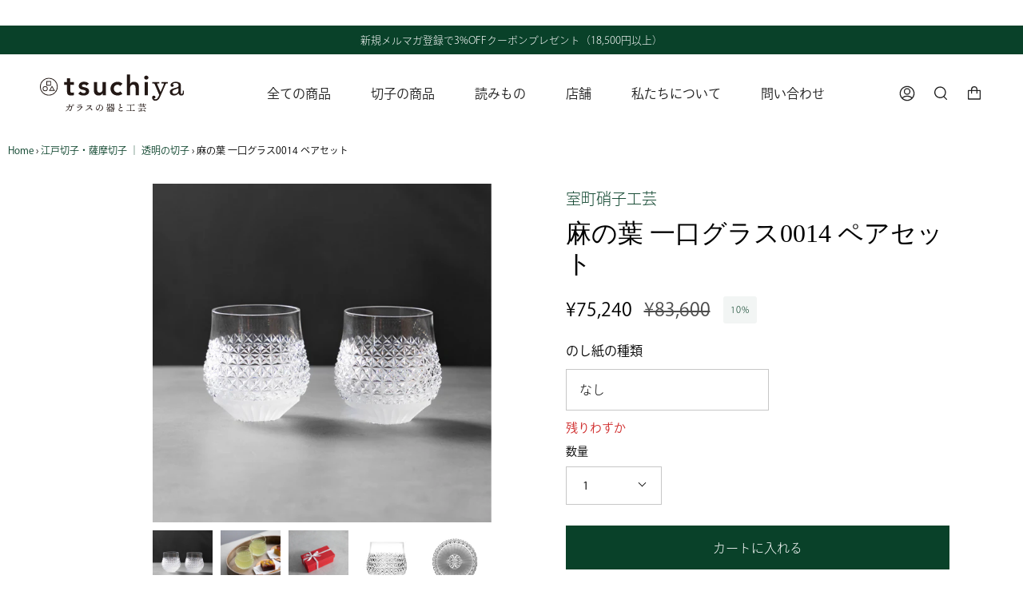

--- FILE ---
content_type: text/html; charset=utf-8
request_url: https://tsuchi-ya.jp/collections/irononaikiriko/products/ma-falsexie-kou-gurasu0014-peasetuto
body_size: 41976
content:
<!doctype html>
<html class="no-js no-touch supports-no-cookies" lang="ja">
<head>
	<script id="pandectes-rules">   /* PANDECTES-GDPR: DO NOT MODIFY AUTO GENERATED CODE OF THIS SCRIPT */      window.PandectesSettings = {"store":{"id":56391893040,"plan":"basic","theme":"tsuchi-ya/main","primaryLocale":"ja","adminMode":false},"tsPublished":1714113589,"declaration":{"showPurpose":false,"showProvider":false,"declIntroText":"We use cookies to optimize website functionality, analyze the performance, and provide personalized experience to you. Some cookies are essential to make the website operate and function correctly. Those cookies cannot be disabled. In this window you can manage your preference of cookies.","showDateGenerated":true},"language":{"languageMode":"Single","fallbackLanguage":"en","languageDetection":"browser","languagesSupported":[]},"texts":{"managed":{"headerText":{"en":"We respect your privacy"},"consentText":{"en":"This website uses cookies to ensure you get the best experience."},"dismissButtonText":{"en":"Ok"},"linkText":{"en":"Learn more"},"imprintText":{"en":"Imprint"},"preferencesButtonText":{"en":"Preferences"},"allowButtonText":{"en":"Accept"},"denyButtonText":{"en":"Decline"},"leaveSiteButtonText":{"en":"Leave this site"},"cookiePolicyText":{"en":"Cookie policy"},"preferencesPopupTitleText":{"en":"Manage consent preferences"},"preferencesPopupIntroText":{"en":"We use cookies to optimize website functionality, analyze the performance, and provide personalized experience to you. Some cookies are essential to make the website operate and function correctly. Those cookies cannot be disabled. In this window you can manage your preference of cookies."},"preferencesPopupCloseButtonText":{"en":"Close"},"preferencesPopupAcceptAllButtonText":{"en":"Accept all"},"preferencesPopupRejectAllButtonText":{"en":"Reject all"},"preferencesPopupSaveButtonText":{"en":"Save preferences"},"accessSectionTitleText":{"en":"Data portability"},"accessSectionParagraphText":{"en":"You have the right to request access to your data at any time."},"rectificationSectionTitleText":{"en":"Data Rectification"},"rectificationSectionParagraphText":{"en":"You have the right to request your data to be updated whenever you think it is appropriate."},"erasureSectionTitleText":{"en":"Right to be forgotten"},"erasureSectionParagraphText":{"en":"You have the right to ask all your data to be erased. After that, you will no longer be able to access your account."},"declIntroText":{"en":"We use cookies to optimize website functionality, analyze the performance, and provide personalized experience to you. Some cookies are essential to make the website operate and function correctly. Those cookies cannot be disabled. In this window you can manage your preference of cookies."}},"categories":{"strictlyNecessaryCookiesTitleText":{"en":"Strictly necessary cookies"},"functionalityCookiesTitleText":{"en":"Functional cookies"},"performanceCookiesTitleText":{"en":"Performance cookies"},"targetingCookiesTitleText":{"en":"Targeting cookies"},"unclassifiedCookiesTitleText":{"en":"Unclassified cookies"},"strictlyNecessaryCookiesDescriptionText":{"en":"These cookies are essential in order to enable you to move around the website and use its features, such as accessing secure areas of the website. The website cannot function properly without these cookies."},"functionalityCookiesDescriptionText":{"en":"These cookies enable the site to provide enhanced functionality and personalisation. They may be set by us or by third party providers whose services we have added to our pages. If you do not allow these cookies then some or all of these services may not function properly."},"performanceCookiesDescriptionText":{"en":"These cookies enable us to monitor and improve the performance of our website. For example, they allow us to count visits, identify traffic sources and see which parts of the site are most popular."},"targetingCookiesDescriptionText":{"en":"These cookies may be set through our site by our advertising partners. They may be used by those companies to build a profile of your interests and show you relevant adverts on other sites.    They do not store directly personal information, but are based on uniquely identifying your browser and internet device. If you do not allow these cookies, you will experience less targeted advertising."},"unclassifiedCookiesDescriptionText":{"en":"Unclassified cookies are cookies that we are in the process of classifying, together with the providers of individual cookies."}},"auto":{"declName":{"en":"Name"},"declPath":{"en":"Path"},"declType":{"en":"Type"},"declDomain":{"en":"Domain"},"declPurpose":{"en":"Purpose"},"declProvider":{"en":"Provider"},"declRetention":{"en":"Retention"},"declFirstParty":{"en":"First-party"},"declThirdParty":{"en":"Third-party"},"declSeconds":{"en":"seconds"},"declMinutes":{"en":"minutes"},"declHours":{"en":"hours"},"declDays":{"en":"days"},"declMonths":{"en":"months"},"declYears":{"en":"years"},"declSession":{"en":"Session"},"cookiesDetailsText":{"en":"Cookies details"},"preferencesPopupAlwaysAllowedText":{"en":"Always allowed"},"submitButton":{"en":"Submit"},"submittingButton":{"en":"Submitting..."},"cancelButton":{"en":"Cancel"},"guestsSupportInfoText":{"en":"Please login with your customer account to further proceed."},"guestsSupportEmailPlaceholder":{"en":"E-mail address"},"guestsSupportEmailValidationError":{"en":"Email is not valid"},"guestsSupportEmailSuccessTitle":{"en":"Thank you for your request"},"guestsSupportEmailFailureTitle":{"en":"A problem occurred"},"guestsSupportEmailSuccessMessage":{"en":"If you are registered as a customer of this store, you will soon receive an email with instructions on how to proceed."},"guestsSupportEmailFailureMessage":{"en":"Your request was not submitted. Please try again and if problem persists, contact store owner for assistance."},"confirmationSuccessTitle":{"en":"Your request is verified"},"confirmationFailureTitle":{"en":"A problem occurred"},"confirmationSuccessMessage":{"en":"We will soon get back to you as to your request."},"confirmationFailureMessage":{"en":"Your request was not verified. Please try again and if problem persists, contact store owner for assistance"},"consentSectionTitleText":{"en":"Your cookie consent"},"consentSectionNoConsentText":{"en":"You have not consented to the cookies policy of this website."},"consentSectionConsentedText":{"en":"You consented to the cookies policy of this website on"},"consentStatus":{"en":"Consent preference"},"consentDate":{"en":"Consent date"},"consentId":{"en":"Consent ID"},"consentSectionChangeConsentActionText":{"en":"Change consent preference"},"accessSectionGDPRRequestsActionText":{"en":"Data subject requests"},"accessSectionAccountInfoActionText":{"en":"Personal data"},"accessSectionOrdersRecordsActionText":{"en":"Orders"},"accessSectionDownloadReportActionText":{"en":"Request export"},"rectificationCommentPlaceholder":{"en":"Describe what you want to be updated"},"rectificationCommentValidationError":{"en":"Comment is required"},"rectificationSectionEditAccountActionText":{"en":"Request an update"},"erasureSectionRequestDeletionActionText":{"en":"Request personal data deletion"}}},"library":{"previewMode":false,"fadeInTimeout":0,"defaultBlocked":7,"showLink":true,"showImprintLink":false,"enabled":true,"cookie":{"name":"_pandectes_gdpr","expiryDays":365,"secure":true,"domain":""},"dismissOnScroll":false,"dismissOnWindowClick":false,"dismissOnTimeout":false,"palette":{"popup":{"background":"#FFFFFF","backgroundForCalculations":{"a":1,"b":255,"g":255,"r":255},"text":"#000000"},"button":{"background":"transparent","backgroundForCalculations":{"a":1,"b":255,"g":255,"r":255},"text":"#000000","textForCalculation":{"a":1,"b":0,"g":0,"r":0},"border":"#000000"}},"content":{"href":"https://tsuchi-ya.myshopify.com/policies/privacy-policy","imprintHref":"/","close":"&#10005;","target":"","logo":"<img class=\"cc-banner-logo\" height=\"40\" width=\"40\" src=\"https://cdn.shopify.com/s/files/1/0563/9189/3040/t/84/assets/pandectes-logo.png?v=1714113448\" alt=\"TSUCHI-YA │ ガラスの器と工芸\" />"},"window":"<div role=\"dialog\" aria-live=\"polite\" aria-label=\"cookieconsent\" aria-describedby=\"cookieconsent:desc\" id=\"pandectes-banner\" class=\"cc-window-wrapper cc-top-wrapper\"><div class=\"pd-cookie-banner-window cc-window {{classes}}\"><!--googleoff: all-->{{children}}<!--googleon: all--></div></div>","compliance":{"opt-both":"<div class=\"cc-compliance cc-highlight\">{{deny}}{{allow}}</div>"},"type":"opt-both","layouts":{"basic":"{{logo}}{{messagelink}}{{compliance}}{{close}}"},"position":"top","theme":"wired","revokable":true,"animateRevokable":false,"revokableReset":false,"revokableLogoUrl":"https://cdn.shopify.com/s/files/1/0563/9189/3040/t/84/assets/pandectes-reopen-logo.png?v=1714113449","revokablePlacement":"bottom-left","revokableMarginHorizontal":15,"revokableMarginVertical":15,"static":false,"autoAttach":true,"hasTransition":true,"blacklistPage":[""]},"geolocation":{"brOnly":false,"caOnly":false,"chOnly":false,"euOnly":false,"jpOnly":false,"thOnly":false,"zaOnly":false,"canadaOnly":false,"globalVisibility":true},"dsr":{"guestsSupport":false,"accessSectionDownloadReportAuto":false},"banner":{"resetTs":1714113447,"extraCss":"        .cc-banner-logo {max-width: 24em!important;}    @media(min-width: 768px) {.cc-window.cc-floating{max-width: 24em!important;width: 24em!important;}}    .cc-message, .pd-cookie-banner-window .cc-header, .cc-logo {text-align: left}    .cc-window-wrapper{z-index: 2147483647;}    .cc-window{z-index: 2147483647;font-family: inherit;}    .pd-cookie-banner-window .cc-header{font-family: inherit;}    .pd-cp-ui{font-family: inherit; background-color: #FFFFFF;color:#000000;}    button.pd-cp-btn, a.pd-cp-btn{}    input + .pd-cp-preferences-slider{background-color: rgba(0, 0, 0, 0.3)}    .pd-cp-scrolling-section::-webkit-scrollbar{background-color: rgba(0, 0, 0, 0.3)}    input:checked + .pd-cp-preferences-slider{background-color: rgba(0, 0, 0, 1)}    .pd-cp-scrolling-section::-webkit-scrollbar-thumb {background-color: rgba(0, 0, 0, 1)}    .pd-cp-ui-close{color:#000000;}    .pd-cp-preferences-slider:before{background-color: #FFFFFF}    .pd-cp-title:before {border-color: #000000!important}    .pd-cp-preferences-slider{background-color:#000000}    .pd-cp-toggle{color:#000000!important}    @media(max-width:699px) {.pd-cp-ui-close-top svg {fill: #000000}}    .pd-cp-toggle:hover,.pd-cp-toggle:visited,.pd-cp-toggle:active{color:#000000!important}    .pd-cookie-banner-window {box-shadow: 0 0 18px rgb(0 0 0 / 20%);}  ","customJavascript":null,"showPoweredBy":false,"revokableTrigger":false,"hybridStrict":false,"cookiesBlockedByDefault":"7","isActive":false,"implicitSavePreferences":false,"cookieIcon":false,"blockBots":false,"showCookiesDetails":true,"hasTransition":true,"blockingPage":false,"showOnlyLandingPage":false,"leaveSiteUrl":"https://www.google.com","linkRespectStoreLang":false},"cookies":{"0":[{"name":"secure_customer_sig","domain":"tsuchi-ya.jp","path":"/","provider":"Shopify","firstParty":true,"retention":"1 year(s)","expires":1,"unit":"declYears","purpose":{"en":"Used in connection with customer login."}},{"name":"keep_alive","domain":"tsuchi-ya.jp","path":"/","provider":"Shopify","firstParty":true,"retention":"30 minute(s)","expires":30,"unit":"declMinutes","purpose":{"en":"Used in connection with buyer localization."}},{"name":"localization","domain":"tsuchi-ya.jp","path":"/","provider":"Shopify","firstParty":true,"retention":"1 year(s)","expires":1,"unit":"declYears","purpose":{"en":"Shopify store localization"}},{"name":"cart_currency","domain":"tsuchi-ya.jp","path":"/","provider":"Shopify","firstParty":true,"retention":"2 ","expires":2,"unit":"declSession","purpose":{"en":"The cookie is necessary for the secure checkout and payment function on the website. This function is provided by shopify.com."}},{"name":"_cmp_a","domain":".tsuchi-ya.jp","path":"/","provider":"Shopify","firstParty":true,"retention":"1 day(s)","expires":1,"unit":"declDays","purpose":{"en":"Used for managing customer privacy settings."}},{"name":"_tracking_consent","domain":".tsuchi-ya.jp","path":"/","provider":"Shopify","firstParty":true,"retention":"1 year(s)","expires":1,"unit":"declYears","purpose":{"en":"Tracking preferences."}}],"1":[{"name":"locale_bar_accepted","domain":"tsuchi-ya.jp","path":"/","provider":"GrizzlyAppsSRL","firstParty":true,"retention":"Session","expires":-55,"unit":"declYears","purpose":{"en":"This cookie is provided by the app (BEST Currency Converter) and is used to secure the currency chosen by the customer."}},{"name":"wpm-domain-test","domain":"jp","path":"/","provider":"Shopify","firstParty":false,"retention":"Session","expires":1,"unit":"declSeconds","purpose":{"en":"Used to test the storage of parameters about products added to the cart or payment currency"}},{"name":"wpm-domain-test","domain":"tsuchi-ya.jp","path":"/","provider":"Shopify","firstParty":true,"retention":"Session","expires":1,"unit":"declSeconds","purpose":{"en":"Used to test the storage of parameters about products added to the cart or payment currency"}}],"2":[{"name":"_shopify_y","domain":".tsuchi-ya.jp","path":"/","provider":"Shopify","firstParty":true,"retention":"1 year(s)","expires":1,"unit":"declYears","purpose":{"en":"Shopify analytics."}},{"name":"_orig_referrer","domain":".tsuchi-ya.jp","path":"/","provider":"Shopify","firstParty":true,"retention":"2 ","expires":2,"unit":"declSession","purpose":{"en":"Tracks landing pages."}},{"name":"_landing_page","domain":".tsuchi-ya.jp","path":"/","provider":"Shopify","firstParty":true,"retention":"2 ","expires":2,"unit":"declSession","purpose":{"en":"Tracks landing pages."}},{"name":"_shopify_s","domain":".tsuchi-ya.jp","path":"/","provider":"Shopify","firstParty":true,"retention":"30 minute(s)","expires":30,"unit":"declMinutes","purpose":{"en":"Shopify analytics."}},{"name":"_shopify_sa_t","domain":".tsuchi-ya.jp","path":"/","provider":"Shopify","firstParty":true,"retention":"30 minute(s)","expires":30,"unit":"declMinutes","purpose":{"en":"Shopify analytics relating to marketing & referrals."}},{"name":"_shopify_sa_p","domain":".tsuchi-ya.jp","path":"/","provider":"Shopify","firstParty":true,"retention":"30 minute(s)","expires":30,"unit":"declMinutes","purpose":{"en":"Shopify analytics relating to marketing & referrals."}},{"name":"_clck","domain":".tsuchi-ya.jp","path":"/","provider":"Microsoft","firstParty":true,"retention":"1 year(s)","expires":1,"unit":"declYears","purpose":{"en":"Used by Microsoft Clarity to store a unique user ID."}},{"name":"_gid","domain":".tsuchi-ya.jp","path":"/","provider":"Google","firstParty":true,"retention":"1 day(s)","expires":1,"unit":"declDays","purpose":{"en":"Cookie is placed by Google Analytics to count and track pageviews."}},{"name":"_gat","domain":".tsuchi-ya.jp","path":"/","provider":"Google","firstParty":true,"retention":"1 minute(s)","expires":1,"unit":"declMinutes","purpose":{"en":"Cookie is placed by Google Analytics to filter requests from bots."}},{"name":"_ga","domain":".tsuchi-ya.jp","path":"/","provider":"Google","firstParty":true,"retention":"1 year(s)","expires":1,"unit":"declYears","purpose":{"en":"Cookie is set by Google Analytics with unknown functionality"}},{"name":"_clsk","domain":".tsuchi-ya.jp","path":"/","provider":"Microsoft","firstParty":true,"retention":"1 day(s)","expires":1,"unit":"declDays","purpose":{"en":"Used by Microsoft Clarity to store a unique user ID.\t"}},{"name":"_boomr_clss","domain":"https://tsuchi-ya.jp","path":"/","provider":"Shopify","firstParty":true,"retention":"Persistent","expires":1,"unit":"declYears","purpose":{"en":"Used to monitor and optimize the performance of Shopify stores."}},{"name":"_shopify_s","domain":"jp","path":"/","provider":"Shopify","firstParty":false,"retention":"Session","expires":1,"unit":"declSeconds","purpose":{"en":"Shopify analytics."}},{"name":"_ga_DRGKPTHPYB","domain":".tsuchi-ya.jp","path":"/","provider":"Google","firstParty":true,"retention":"1 year(s)","expires":1,"unit":"declYears","purpose":{"en":""}},{"name":"_ga_F17JGE4V5L","domain":".tsuchi-ya.jp","path":"/","provider":"Google","firstParty":true,"retention":"1 year(s)","expires":1,"unit":"declYears","purpose":{"en":""}},{"name":"_gat_gtag_UA_166313984_2","domain":".tsuchi-ya.jp","path":"/","provider":"Google","firstParty":true,"retention":"1 minute(s)","expires":1,"unit":"declMinutes","purpose":{"en":""}}],"4":[{"name":"_fbp","domain":".tsuchi-ya.jp","path":"/","provider":"Facebook","firstParty":true,"retention":"3 month(s)","expires":3,"unit":"declMonths","purpose":{"en":"Cookie is placed by Facebook to track visits across websites."}},{"name":"MUID","domain":".clarity.ms","path":"/","provider":"Microsoft","firstParty":false,"retention":"1 year(s)","expires":1,"unit":"declYears","purpose":{"en":"Cookie is placed by Microsoft to track visits across websites."}},{"name":"MUID","domain":".bing.com","path":"/","provider":"Microsoft","firstParty":false,"retention":"1 year(s)","expires":1,"unit":"declYears","purpose":{"en":"Cookie is placed by Microsoft to track visits across websites."}},{"name":"lastExternalReferrer","domain":"https://tsuchi-ya.jp","path":"/","provider":"Facebook","firstParty":true,"retention":"Persistent","expires":1,"unit":"declYears","purpose":{"en":"Detects how the user reached the website by registering their last URL-address."}},{"name":"lastExternalReferrerTime","domain":"https://tsuchi-ya.jp","path":"/","provider":"Facebook","firstParty":true,"retention":"Persistent","expires":1,"unit":"declYears","purpose":{"en":"Contains the timestamp of the last update of the lastExternalReferrer cookie."}}],"8":[{"name":"CLID","domain":"www.clarity.ms","path":"/","provider":"Unknown","firstParty":false,"retention":"1 year(s)","expires":1,"unit":"declYears","purpose":{"en":""}},{"name":"MR","domain":".c.bing.com","path":"/","provider":"Unknown","firstParty":false,"retention":"1 ","expires":1,"unit":"declSession","purpose":{"en":""}},{"name":"SRM_B","domain":".c.bing.com","path":"/","provider":"Unknown","firstParty":false,"retention":"1 year(s)","expires":1,"unit":"declYears","purpose":{"en":""}},{"name":"SM","domain":".c.clarity.ms","path":"/","provider":"Unknown","firstParty":false,"retention":"Session","expires":-55,"unit":"declYears","purpose":{"en":""}},{"name":"MR","domain":".c.clarity.ms","path":"/","provider":"Unknown","firstParty":false,"retention":"1 ","expires":1,"unit":"declSession","purpose":{"en":""}},{"name":"ANONCHK","domain":".c.clarity.ms","path":"/","provider":"Unknown","firstParty":false,"retention":"10 minute(s)","expires":10,"unit":"declMinutes","purpose":{"en":""}},{"name":"_cltk","domain":"https://tsuchi-ya.jp","path":"/","provider":"Unknown","firstParty":true,"retention":"Session","expires":1,"unit":"declYears","purpose":{"en":""}},{"name":"local-storage-test","domain":"https://tsuchi-ya.jp","path":"/","provider":"Unknown","firstParty":true,"retention":"Persistent","expires":1,"unit":"declYears","purpose":{"en":""}},{"name":"_shopify_essential","domain":"tsuchi-ya.jp","path":"/","provider":"Unknown","firstParty":true,"retention":"1 year(s)","expires":1,"unit":"declYears","purpose":{"en":""}}]},"blocker":{"isActive":false,"googleConsentMode":{"id":"","analyticsId":"","adwordsId":"","isActive":false,"adStorageCategory":4,"analyticsStorageCategory":2,"personalizationStorageCategory":1,"functionalityStorageCategory":1,"customEvent":false,"securityStorageCategory":0,"redactData":false,"urlPassthrough":false,"dataLayerProperty":"dataLayer","waitForUpdate":0,"useNativeChannel":false},"facebookPixel":{"id":"","isActive":false,"ldu":false},"rakuten":{"isActive":false,"cmp":false,"ccpa":false},"klaviyoIsActive":false,"gpcIsActive":false,"defaultBlocked":7,"patterns":{"whiteList":[],"blackList":{"1":[],"2":[],"4":[],"8":[]},"iframesWhiteList":[],"iframesBlackList":{"1":[],"2":[],"4":[],"8":[]},"beaconsWhiteList":[],"beaconsBlackList":{"1":[],"2":[],"4":[],"8":[]}}}}      !function(){"use strict";window.PandectesRules=window.PandectesRules||{},window.PandectesRules.manualBlacklist={1:[],2:[],4:[]},window.PandectesRules.blacklistedIFrames={1:[],2:[],4:[]},window.PandectesRules.blacklistedCss={1:[],2:[],4:[]},window.PandectesRules.blacklistedBeacons={1:[],2:[],4:[]};var e="javascript/blocked",t="_pandectes_gdpr";function n(e){return new RegExp(e.replace(/[/\\.+?$()]/g,"\\$&").replace("*","(.*)"))}var a=function(e){try{return JSON.parse(e)}catch(e){return!1}},r=function(e){var t=arguments.length>1&&void 0!==arguments[1]?arguments[1]:"log",n=new URLSearchParams(window.location.search);n.get("log")&&console[t]("PandectesRules: ".concat(e))};function o(e){var t=document.createElement("script");t.async=!0,t.src=e,document.head.appendChild(t)}function i(e,t){var n=Object.keys(e);if(Object.getOwnPropertySymbols){var a=Object.getOwnPropertySymbols(e);t&&(a=a.filter((function(t){return Object.getOwnPropertyDescriptor(e,t).enumerable}))),n.push.apply(n,a)}return n}function s(e){for(var t=1;t<arguments.length;t++){var n=null!=arguments[t]?arguments[t]:{};t%2?i(Object(n),!0).forEach((function(t){l(e,t,n[t])})):Object.getOwnPropertyDescriptors?Object.defineProperties(e,Object.getOwnPropertyDescriptors(n)):i(Object(n)).forEach((function(t){Object.defineProperty(e,t,Object.getOwnPropertyDescriptor(n,t))}))}return e}function c(e){return c="function"==typeof Symbol&&"symbol"==typeof Symbol.iterator?function(e){return typeof e}:function(e){return e&&"function"==typeof Symbol&&e.constructor===Symbol&&e!==Symbol.prototype?"symbol":typeof e},c(e)}function l(e,t,n){return t in e?Object.defineProperty(e,t,{value:n,enumerable:!0,configurable:!0,writable:!0}):e[t]=n,e}function d(e,t){return function(e){if(Array.isArray(e))return e}(e)||function(e,t){var n=null==e?null:"undefined"!=typeof Symbol&&e[Symbol.iterator]||e["@@iterator"];if(null==n)return;var a,r,o=[],i=!0,s=!1;try{for(n=n.call(e);!(i=(a=n.next()).done)&&(o.push(a.value),!t||o.length!==t);i=!0);}catch(e){s=!0,r=e}finally{try{i||null==n.return||n.return()}finally{if(s)throw r}}return o}(e,t)||f(e,t)||function(){throw new TypeError("Invalid attempt to destructure non-iterable instance.\nIn order to be iterable, non-array objects must have a [Symbol.iterator]() method.")}()}function u(e){return function(e){if(Array.isArray(e))return p(e)}(e)||function(e){if("undefined"!=typeof Symbol&&null!=e[Symbol.iterator]||null!=e["@@iterator"])return Array.from(e)}(e)||f(e)||function(){throw new TypeError("Invalid attempt to spread non-iterable instance.\nIn order to be iterable, non-array objects must have a [Symbol.iterator]() method.")}()}function f(e,t){if(e){if("string"==typeof e)return p(e,t);var n=Object.prototype.toString.call(e).slice(8,-1);return"Object"===n&&e.constructor&&(n=e.constructor.name),"Map"===n||"Set"===n?Array.from(e):"Arguments"===n||/^(?:Ui|I)nt(?:8|16|32)(?:Clamped)?Array$/.test(n)?p(e,t):void 0}}function p(e,t){(null==t||t>e.length)&&(t=e.length);for(var n=0,a=new Array(t);n<t;n++)a[n]=e[n];return a}var g=window.PandectesRulesSettings||window.PandectesSettings,y=!(void 0===window.dataLayer||!Array.isArray(window.dataLayer)||!window.dataLayer.some((function(e){return"pandectes_full_scan"===e.event}))),h=function(){var e,n=arguments.length>0&&void 0!==arguments[0]?arguments[0]:t,r="; "+document.cookie,o=r.split("; "+n+"=");if(o.length<2)e={};else{var i=o.pop(),s=i.split(";");e=window.atob(s.shift())}var c=a(e);return!1!==c?c:e}(),v=g.banner.isActive,w=g.blocker,m=w.defaultBlocked,b=w.patterns,k=h&&null!==h.preferences&&void 0!==h.preferences?h.preferences:null,_=y?0:v?null===k?m:k:0,L={1:0==(1&_),2:0==(2&_),4:0==(4&_)},S=b.blackList,C=b.whiteList,P=b.iframesBlackList,A=b.iframesWhiteList,E=b.beaconsBlackList,O=b.beaconsWhiteList,B={blackList:[],whiteList:[],iframesBlackList:{1:[],2:[],4:[],8:[]},iframesWhiteList:[],beaconsBlackList:{1:[],2:[],4:[],8:[]},beaconsWhiteList:[]};[1,2,4].map((function(e){var t;L[e]||((t=B.blackList).push.apply(t,u(S[e].length?S[e].map(n):[])),B.iframesBlackList[e]=P[e].length?P[e].map(n):[],B.beaconsBlackList[e]=E[e].length?E[e].map(n):[])})),B.whiteList=C.length?C.map(n):[],B.iframesWhiteList=A.length?A.map(n):[],B.beaconsWhiteList=O.length?O.map(n):[];var j={scripts:[],iframes:{1:[],2:[],4:[]},beacons:{1:[],2:[],4:[]},css:{1:[],2:[],4:[]}},I=function(t,n){return t&&(!n||n!==e)&&(!B.blackList||B.blackList.some((function(e){return e.test(t)})))&&(!B.whiteList||B.whiteList.every((function(e){return!e.test(t)})))},R=function(e){var t=e.getAttribute("src");return B.blackList&&B.blackList.every((function(e){return!e.test(t)}))||B.whiteList&&B.whiteList.some((function(e){return e.test(t)}))},N=function(e,t){var n=B.iframesBlackList[t],a=B.iframesWhiteList;return e&&(!n||n.some((function(t){return t.test(e)})))&&(!a||a.every((function(t){return!t.test(e)})))},T=function(e,t){var n=B.beaconsBlackList[t],a=B.beaconsWhiteList;return e&&(!n||n.some((function(t){return t.test(e)})))&&(!a||a.every((function(t){return!t.test(e)})))},x=new MutationObserver((function(e){for(var t=0;t<e.length;t++)for(var n=e[t].addedNodes,a=0;a<n.length;a++){var r=n[a],o=r.dataset&&r.dataset.cookiecategory;if(1===r.nodeType&&"LINK"===r.tagName){var i=r.dataset&&r.dataset.href;if(i&&o)switch(o){case"functionality":case"C0001":j.css[1].push(i);break;case"performance":case"C0002":j.css[2].push(i);break;case"targeting":case"C0003":j.css[4].push(i)}}}})),D=new MutationObserver((function(t){for(var n=0;n<t.length;n++)for(var a=t[n].addedNodes,r=function(t){var n=a[t],r=n.src||n.dataset&&n.dataset.src,o=n.dataset&&n.dataset.cookiecategory;if(1===n.nodeType&&"IFRAME"===n.tagName){if(r){var i=!1;N(r,1)||"functionality"===o||"C0001"===o?(i=!0,j.iframes[1].push(r)):N(r,2)||"performance"===o||"C0002"===o?(i=!0,j.iframes[2].push(r)):(N(r,4)||"targeting"===o||"C0003"===o)&&(i=!0,j.iframes[4].push(r)),i&&(n.removeAttribute("src"),n.setAttribute("data-src",r))}}else if(1===n.nodeType&&"IMG"===n.tagName){if(r){var s=!1;T(r,1)?(s=!0,j.beacons[1].push(r)):T(r,2)?(s=!0,j.beacons[2].push(r)):T(r,4)&&(s=!0,j.beacons[4].push(r)),s&&(n.removeAttribute("src"),n.setAttribute("data-src",r))}}else if(1===n.nodeType&&"LINK"===n.tagName){var c=n.dataset&&n.dataset.href;if(c&&o)switch(o){case"functionality":case"C0001":j.css[1].push(c);break;case"performance":case"C0002":j.css[2].push(c);break;case"targeting":case"C0003":j.css[4].push(c)}}else if(1===n.nodeType&&"SCRIPT"===n.tagName){var l=n.type,d=!1;if(I(r,l))d=!0;else if(r&&o)switch(o){case"functionality":case"C0001":d=!0,window.PandectesRules.manualBlacklist[1].push(r);break;case"performance":case"C0002":d=!0,window.PandectesRules.manualBlacklist[2].push(r);break;case"targeting":case"C0003":d=!0,window.PandectesRules.manualBlacklist[4].push(r)}if(d){j.scripts.push([n,l]),n.type=e;n.addEventListener("beforescriptexecute",(function t(a){n.getAttribute("type")===e&&a.preventDefault(),n.removeEventListener("beforescriptexecute",t)})),n.parentElement&&n.parentElement.removeChild(n)}}},o=0;o<a.length;o++)r(o)})),M=document.createElement,z={src:Object.getOwnPropertyDescriptor(HTMLScriptElement.prototype,"src"),type:Object.getOwnPropertyDescriptor(HTMLScriptElement.prototype,"type")};window.PandectesRules.unblockCss=function(e){var t=j.css[e]||[];t.length&&r("Unblocking CSS for ".concat(e)),t.forEach((function(e){var t=document.querySelector('link[data-href^="'.concat(e,'"]'));t.removeAttribute("data-href"),t.href=e})),j.css[e]=[]},window.PandectesRules.unblockIFrames=function(e){var t=j.iframes[e]||[];t.length&&r("Unblocking IFrames for ".concat(e)),B.iframesBlackList[e]=[],t.forEach((function(e){var t=document.querySelector('iframe[data-src^="'.concat(e,'"]'));t.removeAttribute("data-src"),t.src=e})),j.iframes[e]=[]},window.PandectesRules.unblockBeacons=function(e){var t=j.beacons[e]||[];t.length&&r("Unblocking Beacons for ".concat(e)),B.beaconsBlackList[e]=[],t.forEach((function(e){var t=document.querySelector('img[data-src^="'.concat(e,'"]'));t.removeAttribute("data-src"),t.src=e})),j.beacons[e]=[]},window.PandectesRules.unblockInlineScripts=function(e){var t=1===e?"functionality":2===e?"performance":"targeting";document.querySelectorAll('script[type="javascript/blocked"][data-cookiecategory="'.concat(t,'"]')).forEach((function(e){var t=e.textContent;e.parentNode.removeChild(e);var n=document.createElement("script");n.type="text/javascript",n.textContent=t,document.body.appendChild(n)}))},window.PandectesRules.unblock=function(t){t.length<1?(B.blackList=[],B.whiteList=[],B.iframesBlackList=[],B.iframesWhiteList=[]):(B.blackList&&(B.blackList=B.blackList.filter((function(e){return t.every((function(t){return"string"==typeof t?!e.test(t):t instanceof RegExp?e.toString()!==t.toString():void 0}))}))),B.whiteList&&(B.whiteList=[].concat(u(B.whiteList),u(t.map((function(e){if("string"==typeof e){var t=".*"+n(e)+".*";if(B.whiteList.every((function(e){return e.toString()!==t.toString()})))return new RegExp(t)}else if(e instanceof RegExp&&B.whiteList.every((function(t){return t.toString()!==e.toString()})))return e;return null})).filter(Boolean)))));for(var a=document.querySelectorAll('script[type="'.concat(e,'"]')),o=0;o<a.length;o++){var i=a[o];R(i)&&(j.scripts.push([i,"application/javascript"]),i.parentElement.removeChild(i))}var s=0;u(j.scripts).forEach((function(e,t){var n=d(e,2),a=n[0],r=n[1];if(R(a)){for(var o=document.createElement("script"),i=0;i<a.attributes.length;i++){var c=a.attributes[i];"src"!==c.name&&"type"!==c.name&&o.setAttribute(c.name,a.attributes[i].value)}o.setAttribute("src",a.src),o.setAttribute("type",r||"application/javascript"),document.head.appendChild(o),j.scripts.splice(t-s,1),s++}})),0==B.blackList.length&&0===B.iframesBlackList[1].length&&0===B.iframesBlackList[2].length&&0===B.iframesBlackList[4].length&&0===B.beaconsBlackList[1].length&&0===B.beaconsBlackList[2].length&&0===B.beaconsBlackList[4].length&&(r("Disconnecting observers"),D.disconnect(),x.disconnect())};var W,F,U=g.store.adminMode,q=g.blocker,J=q.defaultBlocked;W=function(){!function(){var e=window.Shopify.trackingConsent;if(!1!==e.shouldShowBanner()||null!==k||7!==J)try{var t=U&&!(window.Shopify&&window.Shopify.AdminBarInjector),n={preferences:0==(1&_)||y||t,analytics:0==(2&_)||y||t,marketing:0==(4&_)||y||t};e.firstPartyMarketingAllowed()===n.marketing&&e.analyticsProcessingAllowed()===n.analytics&&e.preferencesProcessingAllowed()===n.preferences||(n.sale_of_data=n.marketing,e.setTrackingConsent(n,(function(e){e&&e.error?r("Shopify.customerPrivacy API - failed to setTrackingConsent"):r("setTrackingConsent(".concat(JSON.stringify(n),")"))})))}catch(e){r("Shopify.customerPrivacy API - exception")}}(),function(){var e=window.Shopify.trackingConsent,t=e.currentVisitorConsent();if(q.gpcIsActive&&"CCPA"===e.getRegulation()&&"no"===t.gpc&&"yes"!==t.sale_of_data){var n={sale_of_data:!1};e.setTrackingConsent(n,(function(e){e&&e.error?r("Shopify.customerPrivacy API - failed to setTrackingConsent({".concat(JSON.stringify(n),")")):r("setTrackingConsent(".concat(JSON.stringify(n),")"))}))}}()},F=null,window.Shopify&&window.Shopify.loadFeatures&&window.Shopify.trackingConsent?W():F=setInterval((function(){window.Shopify&&window.Shopify.loadFeatures&&(clearInterval(F),window.Shopify.loadFeatures([{name:"consent-tracking-api",version:"0.1"}],(function(e){e?r("Shopify.customerPrivacy API - failed to load"):(r("shouldShowBanner() -> ".concat(window.Shopify.trackingConsent.shouldShowBanner()," | saleOfDataRegion() -> ").concat(window.Shopify.trackingConsent.saleOfDataRegion())),W())})))}),10);var G=g.banner.isActive,H=g.blocker.googleConsentMode,$=H.isActive,K=H.customEvent,V=H.id,Y=void 0===V?"":V,Q=H.analyticsId,X=void 0===Q?"":Q,Z=H.adwordsId,ee=void 0===Z?"":Z,te=H.redactData,ne=H.urlPassthrough,ae=H.adStorageCategory,re=H.analyticsStorageCategory,oe=H.functionalityStorageCategory,ie=H.personalizationStorageCategory,se=H.securityStorageCategory,ce=H.dataLayerProperty,le=void 0===ce?"dataLayer":ce,de=H.waitForUpdate,ue=void 0===de?0:de,fe=H.useNativeChannel,pe=void 0!==fe&&fe;function ge(){window[le].push(arguments)}window[le]=window[le]||[];var ye,he,ve={hasInitialized:!1,useNativeChannel:!1,ads_data_redaction:!1,url_passthrough:!1,data_layer_property:"dataLayer",storage:{ad_storage:"granted",ad_user_data:"granted",ad_personalization:"granted",analytics_storage:"granted",functionality_storage:"granted",personalization_storage:"granted",security_storage:"granted"}};if(G&&$){var we=0==(_&ae)?"granted":"denied",me=0==(_&re)?"granted":"denied",be=0==(_&oe)?"granted":"denied",ke=0==(_&ie)?"granted":"denied",_e=0==(_&se)?"granted":"denied";ve.hasInitialized=!0,ve.useNativeChannel=pe,ve.ads_data_redaction="denied"===we&&te,ve.url_passthrough=ne,ve.storage.ad_storage=we,ve.storage.ad_user_data=we,ve.storage.ad_personalization=we,ve.storage.analytics_storage=me,ve.storage.functionality_storage=be,ve.storage.personalization_storage=ke,ve.storage.security_storage=_e,ue&&(ve.storage.wait_for_update="denied"===me||"denied"===we?ue:0),ve.data_layer_property=le||"dataLayer",ve.ads_data_redaction&&ge("set","ads_data_redaction",ve.ads_data_redaction),ve.url_passthrough&&ge("set","url_passthrough",ve.url_passthrough),ve.useNativeChannel&&(window[le].push=function(){for(var e=!1,t=arguments.length,n=new Array(t),a=0;a<t;a++)n[a]=arguments[a];if(n&&n[0]){var r=n[0][0],o=n[0][1],i=n[0][2],s=i&&"object"===c(i)&&4===Object.values(i).length&&i.ad_storage&&i.analytics_storage&&i.ad_user_data&&i.ad_personalization;if("consent"===r&&s)if("default"===o)i.functionality_storage=ve.storage.functionality_storage,i.personalization_storage=ve.storage.personalization_storage,i.security_storage="granted",ve.storage.wait_for_update&&(i.wait_for_update=ve.storage.wait_for_update),e=!0;else if("update"===o){try{var l=window.Shopify.customerPrivacy.preferencesProcessingAllowed()?"granted":"denied";i.functionality_storage=l,i.personalization_storage=l}catch(e){}i.security_storage="granted"}}var d=Array.prototype.push.apply(this,n);return e&&window.dispatchEvent(new CustomEvent("PandectesEvent_NativeApp")),d}),pe?window.addEventListener("PandectesEvent_NativeApp",Le):Le()}function Le(){!1===pe?(console.log("Pandectes: Google Consent Mode (av2)"),ge("consent","default",ve.storage)):console.log("Pandectes: Google Consent Mode (av2nc)"),(Y.length||X.length||ee.length)&&(window[ve.data_layer_property].push({"pandectes.start":(new Date).getTime(),event:"pandectes-rules.min.js"}),(X.length||ee.length)&&ge("js",new Date));var e="https://www.googletagmanager.com";if(Y.length){var t=Y.split(",");window[ve.data_layer_property].push({"gtm.start":(new Date).getTime(),event:"gtm.js"});for(var n=0;n<t.length;n++){var a="dataLayer"!==ve.data_layer_property?"&l=".concat(ve.data_layer_property):"";o("".concat(e,"/gtm.js?id=").concat(t[n].trim()).concat(a))}}if(X.length)for(var r=X.split(","),i=0;i<r.length;i++){var s=r[i].trim();s.length&&(o("".concat(e,"/gtag/js?id=").concat(s)),ge("config",s,{send_page_view:!1}))}if(ee.length)for(var c=ee.split(","),l=0;l<c.length;l++){var d=c[l].trim();d.length&&(o("".concat(e,"/gtag/js?id=").concat(d)),ge("config",d,{allow_enhanced_conversions:!0}))}pe&&window.removeEventListener("PandectesEvent_NativeApp",Le)}G&&K&&(he=7===(ye=_)?"deny":0===ye?"allow":"mixed",window[le].push({event:"Pandectes_Consent_Update",pandectes_status:he,pandectes_categories:{C0000:"allow",C0001:L[1]?"allow":"deny",C0002:L[2]?"allow":"deny",C0003:L[4]?"allow":"deny"}}));var Se=g.blocker,Ce=Se.klaviyoIsActive,Pe=Se.googleConsentMode.adStorageCategory;Ce&&window.addEventListener("PandectesEvent_OnConsent",(function(e){var t=e.detail.preferences;if(null!=t){var n=0==(t&Pe)?"granted":"denied";void 0!==window.klaviyo&&window.klaviyo.isIdentified()&&window.klaviyo.push(["identify",{ad_personalization:n,ad_user_data:n}])}})),g.banner.revokableTrigger&&window.addEventListener("PandectesEvent_OnInitialize",(function(){document.querySelectorAll('[href*="#reopenBanner"]').forEach((function(e){e.onclick=function(e){e.preventDefault(),window.Pandectes.fn.revokeConsent()}}))})),window.PandectesRules.gcm=ve;var Ae=g.banner.isActive,Ee=g.blocker.isActive;r("Prefs: ".concat(_," | Banner: ").concat(Ae?"on":"off"," | Blocker: ").concat(Ee?"on":"off"));var Oe=null===k&&/\/checkouts\//.test(window.location.pathname);0!==_&&!1===y&&Ee&&!Oe&&(r("Blocker will execute"),document.createElement=function(){for(var t=arguments.length,n=new Array(t),a=0;a<t;a++)n[a]=arguments[a];if("script"!==n[0].toLowerCase())return M.bind?M.bind(document).apply(void 0,n):M;var r=M.bind(document).apply(void 0,n);try{Object.defineProperties(r,{src:s(s({},z.src),{},{set:function(t){I(t,r.type)&&z.type.set.call(this,e),z.src.set.call(this,t)}}),type:s(s({},z.type),{},{get:function(){var t=z.type.get.call(this);return t===e||I(this.src,t)?null:t},set:function(t){var n=I(r.src,r.type)?e:t;z.type.set.call(this,n)}})}),r.setAttribute=function(t,n){if("type"===t){var a=I(r.src,r.type)?e:n;z.type.set.call(r,a)}else"src"===t?(I(n,r.type)&&z.type.set.call(r,e),z.src.set.call(r,n)):HTMLScriptElement.prototype.setAttribute.call(r,t,n)}}catch(e){console.warn("Yett: unable to prevent script execution for script src ",r.src,".\n",'A likely cause would be because you are using a third-party browser extension that monkey patches the "document.createElement" function.')}return r},D.observe(document.documentElement,{childList:!0,subtree:!0}),x.observe(document.documentElement,{childList:!0,subtree:!0}))}();
</script>
  <meta charset="UTF-8">
  <meta name="viewport" content="width=device-width, initial-scale=1.0">
  <meta name="theme-color" content="#000000">
  <link rel="canonical" href="https://tsuchi-ya.jp/products/ma-falsexie-kou-gurasu0014-peasetuto">
　<meta name="p:domain_verify" content="fc75a6ade8ee8427d99a1415aaf767a6"/>
  <!-- ======================= Broadcast Theme V3.3.1 ========================= -->

  <link rel="preconnect" href="https://cdn.shopify.com" crossorigin>
  <link rel="preconnect" href="https://fonts.shopify.com" crossorigin>
  <link rel="preconnect" href="https://monorail-edge.shopifysvc.com" crossorigin>

  <link rel="preload" href="//tsuchi-ya.jp/cdn/shop/t/84/assets/lazysizes.js?v=111431644619468174291678933352" as="script">
  <link rel="preload" href="//tsuchi-ya.jp/cdn/shop/t/84/assets/vendor.js?v=54846291969275285991678933358" as="script">
  <link rel="preload" href="//tsuchi-ya.jp/cdn/shop/t/84/assets/theme.js?v=24491940565431891891678933356" as="script">
  <link rel="preload" href="//tsuchi-ya.jp/cdn/shop/t/84/assets/theme.css?v=58154035735296781621689213013" as="style">
  <!--   ↓オーバーライド用CSSを追加 ==============-->
  <link rel="preload" href="//tsuchi-ya.jp/cdn/shop/t/84/assets/tcy_style.css?v=79908478231567605191692770655" as="style">
  <!--   ↑オーバーライド用CSSを追加 ==============-->
    <link rel="shortcut icon" href="//tsuchi-ya.jp/cdn/shop/files/favicon_white_round_32x32.png?v=1655776769" type="image/png" />
  

  <!-- Title and description ================================================ -->
  
  <title>
    
    麻の葉 一口グラス0014 ペアセット
    
    
    
      &ndash; TSUCHI-YA │ ガラスの器と工芸
    
  </title>

  
    <meta name="description" content="銀座と浅草に店舗を構えるガラス工芸を扱うお店。江戸切子をはじめとする生活を豊かにするグラスや器を日本中からセレクトしています。">
  

  <meta property="og:site_name" content="TSUCHI-YA │ ガラスの器と工芸">
<meta property="og:url" content="https://tsuchi-ya.jp/products/ma-falsexie-kou-gurasu0014-peasetuto">
<meta property="og:title" content="麻の葉 一口グラス0014 ペアセット">
<meta property="og:type" content="product">
<meta property="og:description" content="銀座と浅草に店舗を構えるガラス工芸を扱うお店。江戸切子をはじめとする生活を豊かにするグラスや器を日本中からセレクトしています。"><meta property="og:image" content="http://tsuchi-ya.jp/cdn/shop/products/IMG_7129.jpg?v=1675375598">
  <meta property="og:image:secure_url" content="https://tsuchi-ya.jp/cdn/shop/products/IMG_7129.jpg?v=1675375598">
  <meta property="og:image:width" content="1200">
  <meta property="og:image:height" content="1200"><meta property="og:price:amount" content="75,240">
  <meta property="og:price:currency" content="JPY"><meta name="twitter:card" content="summary_large_image">
<meta name="twitter:title" content="麻の葉 一口グラス0014 ペアセット">
<meta name="twitter:description" content="銀座と浅草に店舗を構えるガラス工芸を扱うお店。江戸切子をはじめとする生活を豊かにするグラスや器を日本中からセレクトしています。">

  <!-- CSS ================================================================== -->

  <link href="//tsuchi-ya.jp/cdn/shop/t/84/assets/font-settings.css?v=169493350994707837811759332203" rel="stylesheet" type="text/css" media="all" />

  
<style data-shopify>

:root {--scrollbar-width: 0px;


---color-video-bg: #f2f2f2;


---color-bg: #ffffff;
---color-bg-secondary: #f2f0ed;
---color-bg-rgb: 255, 255, 255;

---color-text-dark: #000000;
---color-text: #000000;
---color-text-light: #4d4d4d;


/* === Opacity shades of grey ===*/
---color-a5:  rgba(0, 0, 0, 0.05);
---color-a10: rgba(0, 0, 0, 0.1);
---color-a15: rgba(0, 0, 0, 0.15);
---color-a20: rgba(0, 0, 0, 0.2);
---color-a25: rgba(0, 0, 0, 0.25);
---color-a30: rgba(0, 0, 0, 0.3);
---color-a35: rgba(0, 0, 0, 0.35);
---color-a40: rgba(0, 0, 0, 0.4);
---color-a45: rgba(0, 0, 0, 0.45);
---color-a50: rgba(0, 0, 0, 0.5);
---color-a55: rgba(0, 0, 0, 0.55);
---color-a60: rgba(0, 0, 0, 0.6);
---color-a65: rgba(0, 0, 0, 0.65);
---color-a70: rgba(0, 0, 0, 0.7);
---color-a75: rgba(0, 0, 0, 0.75);
---color-a80: rgba(0, 0, 0, 0.8);
---color-a85: rgba(0, 0, 0, 0.85);
---color-a90: rgba(0, 0, 0, 0.9);
---color-a95: rgba(0, 0, 0, 0.95);

---color-border: rgb(199, 199, 199);
---color-border-light: #dddddd;
---color-border-hairline: #f7f7f7;
---color-border-dark: #949494;/* === Bright color ===*/
---color-primary: #094129;
---color-primary-hover: #000000;
---color-primary-fade: rgba(9, 65, 41, 0.05);
---color-primary-fade-hover: rgba(9, 65, 41, 0.1);---color-primary-opposite: #ffffff;


/* === Secondary Color ===*/
---color-secondary: #000000;
---color-secondary-hover: #000000;
---color-secondary-fade: rgba(0, 0, 0, 0.05);
---color-secondary-fade-hover: rgba(0, 0, 0, 0.1);---color-secondary-opposite: #ffffff;


/* === link Color ===*/
---color-link: #094129;
---color-link-hover: #126e47;
---color-link-fade: rgba(9, 65, 41, 0.05);
---color-link-fade-hover: rgba(9, 65, 41, 0.1);---color-link-opposite: #ffffff;


/* === Product grid sale tags ===*/
---color-sale-bg: #f9dee5;
---color-sale-text: #af7b88;---color-sale-text-secondary: #f9dee5;

/* === Product grid badges ===*/
---color-badge-bg: #ffffff;
---color-badge-text: #212121;

/* === Helper colors for form error states ===*/
---color-error: var(---color-primary);
---color-error-bg: var(---color-primary-fade);



  ---radius: 0px;
  ---radius-sm: 0px;


---color-announcement-bg: #ffffff;
---color-announcement-text: #ab8c52;
---color-announcement-border: #e6ddcb;

---color-header-bg: #ffffff;
---color-header-link: #212121;
---color-header-link-hover: #094129;

---color-menu-bg: #ffffff;
---color-menu-border: #ffffff;
---color-menu-link: #000000;
---color-menu-link-hover: #094129;
---color-submenu-bg: #ffffff;
---color-submenu-link: #000000;
---color-submenu-link-hover: #094129;
---color-menu-transparent: #ffffff;

---color-footer-bg: #ffffff;
---color-footer-text: #094129;
---color-footer-link: #094129;
---color-footer-link-hover: #ffffff;
---color-footer-border: #ffffff;

/* === Custom Cursor ===*/

--icon-zoom-in: url( "//tsuchi-ya.jp/cdn/shop/t/84/assets/icon-zoom-in.svg?v=126996651526054293301678933351" );
--icon-zoom-out: url( "//tsuchi-ya.jp/cdn/shop/t/84/assets/icon-zoom-out.svg?v=128675709041987423641678933356" );

/* === Typography ===*/
---product-grid-aspect-ratio: 90.0%;
---product-grid-size-piece: 9.0;


---font-weight-body: 300;
---font-weight-body-bold: 500;

---font-stack-body: europa, ryo-gothic-plusn, sans-serif;
---font-style-body: normal;
---font-adjust-body: 1.0;

---font-weight-heading: 300;
---font-weight-heading-bold: 700;

---font-stack-heading: clarendon-urw, ten-mincho-text, serif;
---font-style-heading: normal;
---font-adjust-heading: 1.15;

---font-stack-nav: europa, ryo-gothic-plusn, sans-serif;
---font-style-nav: normal;
---font-adjust-nav: 1.0;

---font-weight-nav: 400;
---font-weight-nav-bold: 500;

---font-size-base: 1.0rem;
---font-size-base-percent: 1.0;

---ico-select: url("//tsuchi-ya.jp/cdn/shop/t/84/assets/ico-select.svg?v=115630813262522069291678933358");

/* === Parallax ===*/
---parallax-strength-min: 120.0%;
---parallax-strength-max: 130.0%;
}

</style>


  <link href="//tsuchi-ya.jp/cdn/shop/t/84/assets/theme.css?v=58154035735296781621689213013" rel="stylesheet" type="text/css" media="all" />
  <!--   ↓オーバーライド用CSSを追加 ==============-->
  <link href="//tsuchi-ya.jp/cdn/shop/t/84/assets/tcy_style.css?v=79908478231567605191692770655" rel="stylesheet" type="text/css" media="all" />
    <link href="//tsuchi-ya.jp/cdn/shop/t/84/assets/kt_style.css?v=141197159635878990201750324238" rel="stylesheet" type="text/css" media="all" />

  <!--   ↑オーバーライド用CSSを追加 ==============-->

  <script>
    if (window.navigator.userAgent.indexOf('MSIE ') > 0 || window.navigator.userAgent.indexOf('Trident/') > 0) {
      document.documentElement.className = document.documentElement.className + ' ie';

      var scripts = document.getElementsByTagName('script')[0];
      var polyfill = document.createElement("script");
      polyfill.defer = true;
      polyfill.src = "//tsuchi-ya.jp/cdn/shop/t/84/assets/ie11.js?v=144489047535103983231678933352";

      scripts.parentNode.insertBefore(polyfill, scripts);
    } else {
      document.documentElement.className = document.documentElement.className.replace('no-js', 'js');
    }

    window.lazySizesConfig = window.lazySizesConfig || {};
    window.lazySizesConfig.preloadAfterLoad = true;

    let root = '/';
    if (root[root.length - 1] !== '/') {
      root = root + '/';
    }

    window.theme = {
      routes: {
        root: root,
        cart: '/cart',
        cart_add_url: '/cart/add',
        product_recommendations_url: '/recommendations/products',
        search_url: '/search',
        addresses_url: '/account/addresses'
      },
      assets: {
        photoswipe: '//tsuchi-ya.jp/cdn/shop/t/84/assets/photoswipe.js?v=108660782622152556431678933358',
        smoothscroll: '//tsuchi-ya.jp/cdn/shop/t/84/assets/smoothscroll.js?v=37906625415260927261678933356',
        swatches: '//tsuchi-ya.jp/cdn/shop/t/84/assets/swatches.json?v=184343565545568312921678933357',
        base: "//tsuchi-ya.jp/cdn/shop/t/84/assets/",
        no_image: "//tsuchi-ya.jp/cdn/shopifycloud/storefront/assets/no-image-2048-a2addb12_1024x.gif",
      },
      strings: {
        addToCart: "カートに入れる",
        soldOut: "Sold out",
        from: "",
        preOrder: "予約商品",
        sale: "セット商品",
        subscription: "",
        unavailable: "",
        unitPrice: "",
        unitPriceSeparator: "",
        resultsFor: "",
        noResultsFor: "",
        shippingCalcSubmitButton: "",
        shippingCalcSubmitButtonDisabled: "",
        selectValue: "",
        oneColor: "",
        otherColor: "",
        upsellAddToCart: "",
        free: ""
      },
      settings: {
        customerLoggedIn: null ? true : false,
        cartDrawerEnabled: false,
        enableQuickAdd: true,
        enableAnimations: true,
        transparentHeader: false,
      },
      moneyFormat: true ? "¥{{amount_no_decimals}}" : "¥{{amount_no_decimals}}",
      moneyWithCurrencyFormat: "¥{{amount_no_decimals}}",
      info: {
        name: 'broadcast'
      },
      version: '3.3.1'
    };
  </script>

  
  <!-- Theme Javascript ============================================================== -->
  <script src="//tsuchi-ya.jp/cdn/shop/t/84/assets/lazysizes.js?v=111431644619468174291678933352" async="async"></script>
  <script src="//tsuchi-ya.jp/cdn/shop/t/84/assets/vendor.js?v=54846291969275285991678933358" defer="defer"></script>
  <script src="//tsuchi-ya.jp/cdn/shop/t/84/assets/theme.js?v=24491940565431891891678933356" defer="defer"></script>

  <!-- Shopify app scripts =========================================================== -->

  <script>window.performance && window.performance.mark && window.performance.mark('shopify.content_for_header.start');</script><meta name="facebook-domain-verification" content="3875i2ywc6mlsys1s83v2lp60iqof3">
<meta name="google-site-verification" content="qLuz_5o4HlgDA2ZUuvRbVP-WxBPP1oxHLBfIpQxYDkY">
<meta id="shopify-digital-wallet" name="shopify-digital-wallet" content="/56391893040/digital_wallets/dialog">
<meta name="shopify-checkout-api-token" content="91e70a424e38d2c7c453c0b7856889aa">
<link rel="alternate" hreflang="x-default" href="https://tsuchi-ya.jp/products/ma-falsexie-kou-gurasu0014-peasetuto">
<link rel="alternate" hreflang="ja" href="https://tsuchi-ya.jp/products/ma-falsexie-kou-gurasu0014-peasetuto">
<link rel="alternate" hreflang="en" href="https://tsuchi-ya.jp/en/products/ma-falsexie-kou-gurasu0014-peasetuto">
<link rel="alternate" hreflang="zh-Hant" href="https://tsuchi-ya.jp/zh-hant/products/ma-falsexie-kou-gurasu0014-peasetuto">
<link rel="alternate" hreflang="zh-Hant-TW" href="https://tsuchi-ya.jp/zh-hant-tw/products/ma-falsexie-kou-gurasu0014-peasetuto">
<link rel="alternate" hreflang="en-TW" href="https://tsuchi-ya.jp/en-tw/products/ma-falsexie-kou-gurasu0014-peasetuto">
<link rel="alternate" hreflang="ja-TW" href="https://tsuchi-ya.jp/ja-tw/products/ma-falsexie-kou-gurasu0014-peasetuto">
<link rel="alternate" hreflang="en-US" href="https://tsuchi-ya.jp/en-us/products/ma-falsexie-kou-gurasu0014-peasetuto">
<link rel="alternate" hreflang="zh-Hant-US" href="https://tsuchi-ya.jp/zh-us/products/ma-falsexie-kou-gurasu0014-peasetuto">
<link rel="alternate" hreflang="ja-US" href="https://tsuchi-ya.jp/ja-us/products/ma-falsexie-kou-gurasu0014-peasetuto">
<link rel="alternate" hreflang="zh-Hant-HK" href="https://tsuchi-ya.jp/zh-hant-hk/products/ma-falsexie-kou-gurasu0014-peasetuto">
<link rel="alternate" hreflang="en-HK" href="https://tsuchi-ya.jp/en-hk/products/ma-falsexie-kou-gurasu0014-peasetuto">
<link rel="alternate" hreflang="ja-HK" href="https://tsuchi-ya.jp/ja-hk/products/ma-falsexie-kou-gurasu0014-peasetuto">
<link rel="alternate" hreflang="en-GB" href="https://tsuchi-ya.jp/en-gb/products/ma-falsexie-kou-gurasu0014-peasetuto">
<link rel="alternate" hreflang="zh-Hant-GB" href="https://tsuchi-ya.jp/zh-gb/products/ma-falsexie-kou-gurasu0014-peasetuto">
<link rel="alternate" hreflang="ja-GB" href="https://tsuchi-ya.jp/ja-gb/products/ma-falsexie-kou-gurasu0014-peasetuto">
<link rel="alternate" hreflang="en-KR" href="https://tsuchi-ya.jp/en-kr/products/ma-falsexie-kou-gurasu0014-peasetuto">
<link rel="alternate" hreflang="zh-Hant-KR" href="https://tsuchi-ya.jp/zh-kr/products/ma-falsexie-kou-gurasu0014-peasetuto">
<link rel="alternate" hreflang="ja-KR" href="https://tsuchi-ya.jp/ja-kr/products/ma-falsexie-kou-gurasu0014-peasetuto">
<link rel="alternate" hreflang="zh-Hant-IT" href="https://tsuchi-ya.jp/zh-hant/products/ma-falsexie-kou-gurasu0014-peasetuto">
<link rel="alternate" hreflang="zh-Hant-AU" href="https://tsuchi-ya.jp/zh-hant/products/ma-falsexie-kou-gurasu0014-peasetuto">
<link rel="alternate" hreflang="zh-Hant-SG" href="https://tsuchi-ya.jp/zh-hant/products/ma-falsexie-kou-gurasu0014-peasetuto">
<link rel="alternate" hreflang="zh-Hant-JP" href="https://tsuchi-ya.jp/zh-hant/products/ma-falsexie-kou-gurasu0014-peasetuto">
<link rel="alternate" hreflang="en-CA" href="https://tsuchi-ya.jp/en-ca/products/ma-falsexie-kou-gurasu0014-peasetuto">
<link rel="alternate" hreflang="ja-CA" href="https://tsuchi-ya.jp/ja-ca/products/ma-falsexie-kou-gurasu0014-peasetuto">
<link rel="alternate" hreflang="zh-Hant-CA" href="https://tsuchi-ya.jp/zh-ca/products/ma-falsexie-kou-gurasu0014-peasetuto">
<link rel="alternate" type="application/json+oembed" href="https://tsuchi-ya.jp/products/ma-falsexie-kou-gurasu0014-peasetuto.oembed">
<script async="async" src="/checkouts/internal/preloads.js?locale=ja-JP"></script>
<link rel="preconnect" href="https://shop.app" crossorigin="anonymous">
<script async="async" src="https://shop.app/checkouts/internal/preloads.js?locale=ja-JP&shop_id=56391893040" crossorigin="anonymous"></script>
<script id="apple-pay-shop-capabilities" type="application/json">{"shopId":56391893040,"countryCode":"JP","currencyCode":"JPY","merchantCapabilities":["supports3DS"],"merchantId":"gid:\/\/shopify\/Shop\/56391893040","merchantName":"TSUCHI-YA │ ガラスの器と工芸","requiredBillingContactFields":["postalAddress","email","phone"],"requiredShippingContactFields":["postalAddress","email","phone"],"shippingType":"shipping","supportedNetworks":["visa","masterCard","amex","jcb","discover"],"total":{"type":"pending","label":"TSUCHI-YA │ ガラスの器と工芸","amount":"1.00"},"shopifyPaymentsEnabled":true,"supportsSubscriptions":true}</script>
<script id="shopify-features" type="application/json">{"accessToken":"91e70a424e38d2c7c453c0b7856889aa","betas":["rich-media-storefront-analytics"],"domain":"tsuchi-ya.jp","predictiveSearch":false,"shopId":56391893040,"locale":"ja"}</script>
<script>var Shopify = Shopify || {};
Shopify.shop = "tsuchi-ya.myshopify.com";
Shopify.locale = "ja";
Shopify.currency = {"active":"JPY","rate":"1.0"};
Shopify.country = "JP";
Shopify.theme = {"name":"tsuchi-ya\/main","id":125071261744,"schema_name":"Broadcast","schema_version":"3.3.1","theme_store_id":null,"role":"main"};
Shopify.theme.handle = "null";
Shopify.theme.style = {"id":null,"handle":null};
Shopify.cdnHost = "tsuchi-ya.jp/cdn";
Shopify.routes = Shopify.routes || {};
Shopify.routes.root = "/";</script>
<script type="module">!function(o){(o.Shopify=o.Shopify||{}).modules=!0}(window);</script>
<script>!function(o){function n(){var o=[];function n(){o.push(Array.prototype.slice.apply(arguments))}return n.q=o,n}var t=o.Shopify=o.Shopify||{};t.loadFeatures=n(),t.autoloadFeatures=n()}(window);</script>
<script>
  window.ShopifyPay = window.ShopifyPay || {};
  window.ShopifyPay.apiHost = "shop.app\/pay";
  window.ShopifyPay.redirectState = null;
</script>
<script id="shop-js-analytics" type="application/json">{"pageType":"product"}</script>
<script defer="defer" async type="module" src="//tsuchi-ya.jp/cdn/shopifycloud/shop-js/modules/v2/client.init-shop-cart-sync_Cun6Ba8E.ja.esm.js"></script>
<script defer="defer" async type="module" src="//tsuchi-ya.jp/cdn/shopifycloud/shop-js/modules/v2/chunk.common_DGWubyOB.esm.js"></script>
<script type="module">
  await import("//tsuchi-ya.jp/cdn/shopifycloud/shop-js/modules/v2/client.init-shop-cart-sync_Cun6Ba8E.ja.esm.js");
await import("//tsuchi-ya.jp/cdn/shopifycloud/shop-js/modules/v2/chunk.common_DGWubyOB.esm.js");

  window.Shopify.SignInWithShop?.initShopCartSync?.({"fedCMEnabled":true,"windoidEnabled":true});

</script>
<script>
  window.Shopify = window.Shopify || {};
  if (!window.Shopify.featureAssets) window.Shopify.featureAssets = {};
  window.Shopify.featureAssets['shop-js'] = {"shop-cart-sync":["modules/v2/client.shop-cart-sync_kpadWrR6.ja.esm.js","modules/v2/chunk.common_DGWubyOB.esm.js"],"init-fed-cm":["modules/v2/client.init-fed-cm_deEwcgdG.ja.esm.js","modules/v2/chunk.common_DGWubyOB.esm.js"],"shop-button":["modules/v2/client.shop-button_Bgl7Akkx.ja.esm.js","modules/v2/chunk.common_DGWubyOB.esm.js"],"shop-cash-offers":["modules/v2/client.shop-cash-offers_CGfJizyJ.ja.esm.js","modules/v2/chunk.common_DGWubyOB.esm.js","modules/v2/chunk.modal_Ba7vk6QP.esm.js"],"init-windoid":["modules/v2/client.init-windoid_DLaIoEuB.ja.esm.js","modules/v2/chunk.common_DGWubyOB.esm.js"],"shop-toast-manager":["modules/v2/client.shop-toast-manager_BZdAlEPY.ja.esm.js","modules/v2/chunk.common_DGWubyOB.esm.js"],"init-shop-email-lookup-coordinator":["modules/v2/client.init-shop-email-lookup-coordinator_BxGPdBrh.ja.esm.js","modules/v2/chunk.common_DGWubyOB.esm.js"],"init-shop-cart-sync":["modules/v2/client.init-shop-cart-sync_Cun6Ba8E.ja.esm.js","modules/v2/chunk.common_DGWubyOB.esm.js"],"avatar":["modules/v2/client.avatar_BTnouDA3.ja.esm.js"],"pay-button":["modules/v2/client.pay-button_iRJggQYg.ja.esm.js","modules/v2/chunk.common_DGWubyOB.esm.js"],"init-customer-accounts":["modules/v2/client.init-customer-accounts_BbQrQ-BF.ja.esm.js","modules/v2/client.shop-login-button_CXxZBmJa.ja.esm.js","modules/v2/chunk.common_DGWubyOB.esm.js","modules/v2/chunk.modal_Ba7vk6QP.esm.js"],"init-shop-for-new-customer-accounts":["modules/v2/client.init-shop-for-new-customer-accounts_48e-446J.ja.esm.js","modules/v2/client.shop-login-button_CXxZBmJa.ja.esm.js","modules/v2/chunk.common_DGWubyOB.esm.js","modules/v2/chunk.modal_Ba7vk6QP.esm.js"],"shop-login-button":["modules/v2/client.shop-login-button_CXxZBmJa.ja.esm.js","modules/v2/chunk.common_DGWubyOB.esm.js","modules/v2/chunk.modal_Ba7vk6QP.esm.js"],"init-customer-accounts-sign-up":["modules/v2/client.init-customer-accounts-sign-up_Bb65hYMR.ja.esm.js","modules/v2/client.shop-login-button_CXxZBmJa.ja.esm.js","modules/v2/chunk.common_DGWubyOB.esm.js","modules/v2/chunk.modal_Ba7vk6QP.esm.js"],"shop-follow-button":["modules/v2/client.shop-follow-button_BO2OQvUT.ja.esm.js","modules/v2/chunk.common_DGWubyOB.esm.js","modules/v2/chunk.modal_Ba7vk6QP.esm.js"],"checkout-modal":["modules/v2/client.checkout-modal__QRFVvMA.ja.esm.js","modules/v2/chunk.common_DGWubyOB.esm.js","modules/v2/chunk.modal_Ba7vk6QP.esm.js"],"lead-capture":["modules/v2/client.lead-capture_Be4qr8sG.ja.esm.js","modules/v2/chunk.common_DGWubyOB.esm.js","modules/v2/chunk.modal_Ba7vk6QP.esm.js"],"shop-login":["modules/v2/client.shop-login_BCaq99Td.ja.esm.js","modules/v2/chunk.common_DGWubyOB.esm.js","modules/v2/chunk.modal_Ba7vk6QP.esm.js"],"payment-terms":["modules/v2/client.payment-terms_C-1Cu6jg.ja.esm.js","modules/v2/chunk.common_DGWubyOB.esm.js","modules/v2/chunk.modal_Ba7vk6QP.esm.js"]};
</script>
<script>(function() {
  var isLoaded = false;
  function asyncLoad() {
    if (isLoaded) return;
    isLoaded = true;
    var urls = ["\/\/d1liekpayvooaz.cloudfront.net\/apps\/customizery\/customizery.js?shop=tsuchi-ya.myshopify.com","\/\/cdn.shopify.com\/proxy\/a976fb3c20a9f7a820c81f61c0635b9bb873aeaf4ddb21e891aee6b52e2e0807\/shippingmanagerprod.z11.web.core.windows.net\/tsuchi-ya.myshopify.com_haiso_datetimespecific.js?v=20231226151023\u0026shop=tsuchi-ya.myshopify.com\u0026sp-cache-control=cHVibGljLCBtYXgtYWdlPTkwMA","https:\/\/cdn.nfcube.com\/instafeed-4c2233ef329c4237768bd584abb98141.js?shop=tsuchi-ya.myshopify.com","\/\/backinstock.useamp.com\/widget\/72394_1767159276.js?category=bis\u0026v=6\u0026shop=tsuchi-ya.myshopify.com"];
    for (var i = 0; i < urls.length; i++) {
      var s = document.createElement('script');
      s.type = 'text/javascript';
      s.async = true;
      s.src = urls[i];
      var x = document.getElementsByTagName('script')[0];
      x.parentNode.insertBefore(s, x);
    }
  };
  if(window.attachEvent) {
    window.attachEvent('onload', asyncLoad);
  } else {
    window.addEventListener('load', asyncLoad, false);
  }
})();</script>
<script id="__st">var __st={"a":56391893040,"offset":32400,"reqid":"dbe7607a-3cb5-4578-ac7d-c40284f80524-1768726545","pageurl":"tsuchi-ya.jp\/collections\/irononaikiriko\/products\/ma-falsexie-kou-gurasu0014-peasetuto","u":"11ec33c6f89a","p":"product","rtyp":"product","rid":7186089541680};</script>
<script>window.ShopifyPaypalV4VisibilityTracking = true;</script>
<script id="captcha-bootstrap">!function(){'use strict';const t='contact',e='account',n='new_comment',o=[[t,t],['blogs',n],['comments',n],[t,'customer']],c=[[e,'customer_login'],[e,'guest_login'],[e,'recover_customer_password'],[e,'create_customer']],r=t=>t.map((([t,e])=>`form[action*='/${t}']:not([data-nocaptcha='true']) input[name='form_type'][value='${e}']`)).join(','),a=t=>()=>t?[...document.querySelectorAll(t)].map((t=>t.form)):[];function s(){const t=[...o],e=r(t);return a(e)}const i='password',u='form_key',d=['recaptcha-v3-token','g-recaptcha-response','h-captcha-response',i],f=()=>{try{return window.sessionStorage}catch{return}},m='__shopify_v',_=t=>t.elements[u];function p(t,e,n=!1){try{const o=window.sessionStorage,c=JSON.parse(o.getItem(e)),{data:r}=function(t){const{data:e,action:n}=t;return t[m]||n?{data:e,action:n}:{data:t,action:n}}(c);for(const[e,n]of Object.entries(r))t.elements[e]&&(t.elements[e].value=n);n&&o.removeItem(e)}catch(o){console.error('form repopulation failed',{error:o})}}const l='form_type',E='cptcha';function T(t){t.dataset[E]=!0}const w=window,h=w.document,L='Shopify',v='ce_forms',y='captcha';let A=!1;((t,e)=>{const n=(g='f06e6c50-85a8-45c8-87d0-21a2b65856fe',I='https://cdn.shopify.com/shopifycloud/storefront-forms-hcaptcha/ce_storefront_forms_captcha_hcaptcha.v1.5.2.iife.js',D={infoText:'hCaptchaによる保護',privacyText:'プライバシー',termsText:'利用規約'},(t,e,n)=>{const o=w[L][v],c=o.bindForm;if(c)return c(t,g,e,D).then(n);var r;o.q.push([[t,g,e,D],n]),r=I,A||(h.body.append(Object.assign(h.createElement('script'),{id:'captcha-provider',async:!0,src:r})),A=!0)});var g,I,D;w[L]=w[L]||{},w[L][v]=w[L][v]||{},w[L][v].q=[],w[L][y]=w[L][y]||{},w[L][y].protect=function(t,e){n(t,void 0,e),T(t)},Object.freeze(w[L][y]),function(t,e,n,w,h,L){const[v,y,A,g]=function(t,e,n){const i=e?o:[],u=t?c:[],d=[...i,...u],f=r(d),m=r(i),_=r(d.filter((([t,e])=>n.includes(e))));return[a(f),a(m),a(_),s()]}(w,h,L),I=t=>{const e=t.target;return e instanceof HTMLFormElement?e:e&&e.form},D=t=>v().includes(t);t.addEventListener('submit',(t=>{const e=I(t);if(!e)return;const n=D(e)&&!e.dataset.hcaptchaBound&&!e.dataset.recaptchaBound,o=_(e),c=g().includes(e)&&(!o||!o.value);(n||c)&&t.preventDefault(),c&&!n&&(function(t){try{if(!f())return;!function(t){const e=f();if(!e)return;const n=_(t);if(!n)return;const o=n.value;o&&e.removeItem(o)}(t);const e=Array.from(Array(32),(()=>Math.random().toString(36)[2])).join('');!function(t,e){_(t)||t.append(Object.assign(document.createElement('input'),{type:'hidden',name:u})),t.elements[u].value=e}(t,e),function(t,e){const n=f();if(!n)return;const o=[...t.querySelectorAll(`input[type='${i}']`)].map((({name:t})=>t)),c=[...d,...o],r={};for(const[a,s]of new FormData(t).entries())c.includes(a)||(r[a]=s);n.setItem(e,JSON.stringify({[m]:1,action:t.action,data:r}))}(t,e)}catch(e){console.error('failed to persist form',e)}}(e),e.submit())}));const S=(t,e)=>{t&&!t.dataset[E]&&(n(t,e.some((e=>e===t))),T(t))};for(const o of['focusin','change'])t.addEventListener(o,(t=>{const e=I(t);D(e)&&S(e,y())}));const B=e.get('form_key'),M=e.get(l),P=B&&M;t.addEventListener('DOMContentLoaded',(()=>{const t=y();if(P)for(const e of t)e.elements[l].value===M&&p(e,B);[...new Set([...A(),...v().filter((t=>'true'===t.dataset.shopifyCaptcha))])].forEach((e=>S(e,t)))}))}(h,new URLSearchParams(w.location.search),n,t,e,['guest_login'])})(!0,!1)}();</script>
<script integrity="sha256-4kQ18oKyAcykRKYeNunJcIwy7WH5gtpwJnB7kiuLZ1E=" data-source-attribution="shopify.loadfeatures" defer="defer" src="//tsuchi-ya.jp/cdn/shopifycloud/storefront/assets/storefront/load_feature-a0a9edcb.js" crossorigin="anonymous"></script>
<script crossorigin="anonymous" defer="defer" src="//tsuchi-ya.jp/cdn/shopifycloud/storefront/assets/shopify_pay/storefront-65b4c6d7.js?v=20250812"></script>
<script data-source-attribution="shopify.dynamic_checkout.dynamic.init">var Shopify=Shopify||{};Shopify.PaymentButton=Shopify.PaymentButton||{isStorefrontPortableWallets:!0,init:function(){window.Shopify.PaymentButton.init=function(){};var t=document.createElement("script");t.src="https://tsuchi-ya.jp/cdn/shopifycloud/portable-wallets/latest/portable-wallets.ja.js",t.type="module",document.head.appendChild(t)}};
</script>
<script data-source-attribution="shopify.dynamic_checkout.buyer_consent">
  function portableWalletsHideBuyerConsent(e){var t=document.getElementById("shopify-buyer-consent"),n=document.getElementById("shopify-subscription-policy-button");t&&n&&(t.classList.add("hidden"),t.setAttribute("aria-hidden","true"),n.removeEventListener("click",e))}function portableWalletsShowBuyerConsent(e){var t=document.getElementById("shopify-buyer-consent"),n=document.getElementById("shopify-subscription-policy-button");t&&n&&(t.classList.remove("hidden"),t.removeAttribute("aria-hidden"),n.addEventListener("click",e))}window.Shopify?.PaymentButton&&(window.Shopify.PaymentButton.hideBuyerConsent=portableWalletsHideBuyerConsent,window.Shopify.PaymentButton.showBuyerConsent=portableWalletsShowBuyerConsent);
</script>
<script data-source-attribution="shopify.dynamic_checkout.cart.bootstrap">document.addEventListener("DOMContentLoaded",(function(){function t(){return document.querySelector("shopify-accelerated-checkout-cart, shopify-accelerated-checkout")}if(t())Shopify.PaymentButton.init();else{new MutationObserver((function(e,n){t()&&(Shopify.PaymentButton.init(),n.disconnect())})).observe(document.body,{childList:!0,subtree:!0})}}));
</script>
<script id='scb4127' type='text/javascript' async='' src='https://tsuchi-ya.jp/cdn/shopifycloud/privacy-banner/storefront-banner.js'></script><link id="shopify-accelerated-checkout-styles" rel="stylesheet" media="screen" href="https://tsuchi-ya.jp/cdn/shopifycloud/portable-wallets/latest/accelerated-checkout-backwards-compat.css" crossorigin="anonymous">
<style id="shopify-accelerated-checkout-cart">
        #shopify-buyer-consent {
  margin-top: 1em;
  display: inline-block;
  width: 100%;
}

#shopify-buyer-consent.hidden {
  display: none;
}

#shopify-subscription-policy-button {
  background: none;
  border: none;
  padding: 0;
  text-decoration: underline;
  font-size: inherit;
  cursor: pointer;
}

#shopify-subscription-policy-button::before {
  box-shadow: none;
}

      </style>

<script>window.performance && window.performance.mark && window.performance.mark('shopify.content_for_header.end');</script>

  <!-- Adobefont Javascript ============================================================== -->
  <script>
    (function(d) {
      var config = {
        kitId: 'aem1ouf',
        scriptTimeout: 3000,
        async: true
      },
      h=d.documentElement,t=setTimeout(function(){h.className=h.className.replace(/\bwf-loading\b/g,"")+" wf-inactive";},config.scriptTimeout),tk=d.createElement("script"),f=false,s=d.getElementsByTagName("script")[0],a;h.className+=" wf-loading";tk.src='https://use.typekit.net/'+config.kitId+'.js';tk.async=true;tk.onload=tk.onreadystatechange=function(){a=this.readyState;if(f||a&&a!="complete"&&a!="loaded")return;f=true;clearTimeout(t);try{Typekit.load(config)}catch(e){}};s.parentNode.insertBefore(tk,s)
    })(document);
  </script>

  <!-- Clarity ============================================================== -->
  <script type="text/javascript">
    (function(c,l,a,r,i,t,y){
        c[a]=c[a]||function(){(c[a].q=c[a].q||[]).push(arguments)};
        t=l.createElement(r);t.async=1;t.src="https://www.clarity.ms/tag/"+i;
        y=l.getElementsByTagName(r)[0];y.parentNode.insertBefore(t,y);
    })(window, document, "clarity", "script", "sbfqjzgiw6");
  </script>
  <meta name="google-site-verification" content="-N8v64TKz4CtwQ9L04EOCnV04ykxx8G_qiseXplIly0" />
<!-- BEGIN app block: shopify://apps/multi-location-inv/blocks/app-embed/982328e1-99f7-4a7e-8266-6aed71bf0021 -->


    <script src="https://cdn.shopify.com/extensions/019bc8d2-cea0-7a5e-8ad1-2f50d795a504/inventory-info-theme-exrtensions-180/assets/common.bundle.js" async></script>

<style>
  .iia-icon svg{height:18px;width:18px}.iia-disabled-button{pointer-events:none}.iia-hidden {display: none;}
</style>
<script>
      window.inventoryInfo = window.inventoryInfo || {};
      window.inventoryInfo.shop = window.inventoryInfo.shop || {};
      window.inventoryInfo.shop.shopifyDomain = 'tsuchi-ya.myshopify.com';
      window.inventoryInfo.shop.locale = 'ja';
      window.inventoryInfo.pageType = 'product';
      
        window.inventoryInfo.settings = {"onBoarding":{"theme":{"themeSelectionStep":{"complete":true,"data":{"themeId":"125071261744"}},"appEmbedStep":{"skipped":true},"productPageStep":{"skipped":true},"appBlockStep":{"complete":true}}},"hiddenLocation":{"63693717552":true,"68881547312":true,"68881481776":true,"69755928624":true,"68119101488":true,"68104912944":true,"68881416240":true,"67520036912":true,"68119134256":true,"68104847408":true,"68119068720":true,"68119035952":true},"css":".iia-address%7B%0A%20%20display%3Anone%20!important%3B%0A%7D%0A%0A.iia-phone%7B%0A%20%20display%3Anone%20!important%3B%0A%7D%0A%0A.iia-store-icon%7B%0A%20%20display%3Anone%20!important%3B%0A%7D","header":"店舗在庫","threshold":true,"stockMessageRules":[{"operator":"<=","qty":0,"msg":"{{location-name}} - {{threshold-message}}","threshold":"在庫なし","titleMsg":"<span class='iiaLocation' style='font-weight: normal; color: #000000'>Seaside Market</span> - <span class='iiaStockThreshold' >在庫なし</span>"},{"operator":">","qty":1,"msg":"{{location-name}} - {{threshold-message}}","threshold":"残りわずか","titleMsg":"<span class='iiaLocation' style='font-weight: normal; color: #000000'>City Centre Plaza</span> - <span class='iiaStockThreshold' >残りわずか</span>"},{"operator":">=","qty":10,"msg":"{{location-name}} - {{threshold-message}}","threshold":"在庫あり","titleMsg":"<span class='iiaLocation' style='font-weight: normal; color: #000000'>City Centre Plaza</span> - <span class='iiaStockThreshold' >在庫あり</span>"},{"operator":"<=","qty":9,"msg":"{{location-name}} - {{threshold-message}}","threshold":"残りわずか"}],"uiEnabled":true,"metafieldV2":{"enabled":true,"inProgress":true},"showOnSoldOut":true};
        
      
      
</script>


  
 

 


  <script> 
      window.inventoryInfo = window.inventoryInfo || {};
      window.inventoryInfo.product = window.inventoryInfo.product || {}
      window.inventoryInfo.product.title = "麻の葉 一口グラス0014 ペアセット";
      window.inventoryInfo.product.handle = "ma-falsexie-kou-gurasu0014-peasetuto";
      window.inventoryInfo.product.id = 7186089541680;
      window.inventoryInfo.product.selectedVairant = 40733956177968;
      window.inventoryInfo.product.defaultVariantOnly = true
      window.inventoryInfo.markets = window.inventoryInfo.markets || {};
      window.inventoryInfo.markets.isoCode = 'JP';
      window.inventoryInfo.product.variants = window.inventoryInfo.product.variants || []; 
      
          window.inventoryInfo.product.variants.push({id:40733956177968, 
                                                      title:"Default Title", 
                                                      available:true,
                                                      incoming: false,
                                                      incomingDate: null
                                                     });
      
       
    </script>

    


 
 
      <script src="https://cdn.shopify.com/extensions/019bc8d2-cea0-7a5e-8ad1-2f50d795a504/inventory-info-theme-exrtensions-180/assets/main.bundle.js" async></script>

<!-- END app block --><link href="https://monorail-edge.shopifysvc.com" rel="dns-prefetch">
<script>(function(){if ("sendBeacon" in navigator && "performance" in window) {try {var session_token_from_headers = performance.getEntriesByType('navigation')[0].serverTiming.find(x => x.name == '_s').description;} catch {var session_token_from_headers = undefined;}var session_cookie_matches = document.cookie.match(/_shopify_s=([^;]*)/);var session_token_from_cookie = session_cookie_matches && session_cookie_matches.length === 2 ? session_cookie_matches[1] : "";var session_token = session_token_from_headers || session_token_from_cookie || "";function handle_abandonment_event(e) {var entries = performance.getEntries().filter(function(entry) {return /monorail-edge.shopifysvc.com/.test(entry.name);});if (!window.abandonment_tracked && entries.length === 0) {window.abandonment_tracked = true;var currentMs = Date.now();var navigation_start = performance.timing.navigationStart;var payload = {shop_id: 56391893040,url: window.location.href,navigation_start,duration: currentMs - navigation_start,session_token,page_type: "product"};window.navigator.sendBeacon("https://monorail-edge.shopifysvc.com/v1/produce", JSON.stringify({schema_id: "online_store_buyer_site_abandonment/1.1",payload: payload,metadata: {event_created_at_ms: currentMs,event_sent_at_ms: currentMs}}));}}window.addEventListener('pagehide', handle_abandonment_event);}}());</script>
<script id="web-pixels-manager-setup">(function e(e,d,r,n,o){if(void 0===o&&(o={}),!Boolean(null===(a=null===(i=window.Shopify)||void 0===i?void 0:i.analytics)||void 0===a?void 0:a.replayQueue)){var i,a;window.Shopify=window.Shopify||{};var t=window.Shopify;t.analytics=t.analytics||{};var s=t.analytics;s.replayQueue=[],s.publish=function(e,d,r){return s.replayQueue.push([e,d,r]),!0};try{self.performance.mark("wpm:start")}catch(e){}var l=function(){var e={modern:/Edge?\/(1{2}[4-9]|1[2-9]\d|[2-9]\d{2}|\d{4,})\.\d+(\.\d+|)|Firefox\/(1{2}[4-9]|1[2-9]\d|[2-9]\d{2}|\d{4,})\.\d+(\.\d+|)|Chrom(ium|e)\/(9{2}|\d{3,})\.\d+(\.\d+|)|(Maci|X1{2}).+ Version\/(15\.\d+|(1[6-9]|[2-9]\d|\d{3,})\.\d+)([,.]\d+|)( \(\w+\)|)( Mobile\/\w+|) Safari\/|Chrome.+OPR\/(9{2}|\d{3,})\.\d+\.\d+|(CPU[ +]OS|iPhone[ +]OS|CPU[ +]iPhone|CPU IPhone OS|CPU iPad OS)[ +]+(15[._]\d+|(1[6-9]|[2-9]\d|\d{3,})[._]\d+)([._]\d+|)|Android:?[ /-](13[3-9]|1[4-9]\d|[2-9]\d{2}|\d{4,})(\.\d+|)(\.\d+|)|Android.+Firefox\/(13[5-9]|1[4-9]\d|[2-9]\d{2}|\d{4,})\.\d+(\.\d+|)|Android.+Chrom(ium|e)\/(13[3-9]|1[4-9]\d|[2-9]\d{2}|\d{4,})\.\d+(\.\d+|)|SamsungBrowser\/([2-9]\d|\d{3,})\.\d+/,legacy:/Edge?\/(1[6-9]|[2-9]\d|\d{3,})\.\d+(\.\d+|)|Firefox\/(5[4-9]|[6-9]\d|\d{3,})\.\d+(\.\d+|)|Chrom(ium|e)\/(5[1-9]|[6-9]\d|\d{3,})\.\d+(\.\d+|)([\d.]+$|.*Safari\/(?![\d.]+ Edge\/[\d.]+$))|(Maci|X1{2}).+ Version\/(10\.\d+|(1[1-9]|[2-9]\d|\d{3,})\.\d+)([,.]\d+|)( \(\w+\)|)( Mobile\/\w+|) Safari\/|Chrome.+OPR\/(3[89]|[4-9]\d|\d{3,})\.\d+\.\d+|(CPU[ +]OS|iPhone[ +]OS|CPU[ +]iPhone|CPU IPhone OS|CPU iPad OS)[ +]+(10[._]\d+|(1[1-9]|[2-9]\d|\d{3,})[._]\d+)([._]\d+|)|Android:?[ /-](13[3-9]|1[4-9]\d|[2-9]\d{2}|\d{4,})(\.\d+|)(\.\d+|)|Mobile Safari.+OPR\/([89]\d|\d{3,})\.\d+\.\d+|Android.+Firefox\/(13[5-9]|1[4-9]\d|[2-9]\d{2}|\d{4,})\.\d+(\.\d+|)|Android.+Chrom(ium|e)\/(13[3-9]|1[4-9]\d|[2-9]\d{2}|\d{4,})\.\d+(\.\d+|)|Android.+(UC? ?Browser|UCWEB|U3)[ /]?(15\.([5-9]|\d{2,})|(1[6-9]|[2-9]\d|\d{3,})\.\d+)\.\d+|SamsungBrowser\/(5\.\d+|([6-9]|\d{2,})\.\d+)|Android.+MQ{2}Browser\/(14(\.(9|\d{2,})|)|(1[5-9]|[2-9]\d|\d{3,})(\.\d+|))(\.\d+|)|K[Aa][Ii]OS\/(3\.\d+|([4-9]|\d{2,})\.\d+)(\.\d+|)/},d=e.modern,r=e.legacy,n=navigator.userAgent;return n.match(d)?"modern":n.match(r)?"legacy":"unknown"}(),u="modern"===l?"modern":"legacy",c=(null!=n?n:{modern:"",legacy:""})[u],f=function(e){return[e.baseUrl,"/wpm","/b",e.hashVersion,"modern"===e.buildTarget?"m":"l",".js"].join("")}({baseUrl:d,hashVersion:r,buildTarget:u}),m=function(e){var d=e.version,r=e.bundleTarget,n=e.surface,o=e.pageUrl,i=e.monorailEndpoint;return{emit:function(e){var a=e.status,t=e.errorMsg,s=(new Date).getTime(),l=JSON.stringify({metadata:{event_sent_at_ms:s},events:[{schema_id:"web_pixels_manager_load/3.1",payload:{version:d,bundle_target:r,page_url:o,status:a,surface:n,error_msg:t},metadata:{event_created_at_ms:s}}]});if(!i)return console&&console.warn&&console.warn("[Web Pixels Manager] No Monorail endpoint provided, skipping logging."),!1;try{return self.navigator.sendBeacon.bind(self.navigator)(i,l)}catch(e){}var u=new XMLHttpRequest;try{return u.open("POST",i,!0),u.setRequestHeader("Content-Type","text/plain"),u.send(l),!0}catch(e){return console&&console.warn&&console.warn("[Web Pixels Manager] Got an unhandled error while logging to Monorail."),!1}}}}({version:r,bundleTarget:l,surface:e.surface,pageUrl:self.location.href,monorailEndpoint:e.monorailEndpoint});try{o.browserTarget=l,function(e){var d=e.src,r=e.async,n=void 0===r||r,o=e.onload,i=e.onerror,a=e.sri,t=e.scriptDataAttributes,s=void 0===t?{}:t,l=document.createElement("script"),u=document.querySelector("head"),c=document.querySelector("body");if(l.async=n,l.src=d,a&&(l.integrity=a,l.crossOrigin="anonymous"),s)for(var f in s)if(Object.prototype.hasOwnProperty.call(s,f))try{l.dataset[f]=s[f]}catch(e){}if(o&&l.addEventListener("load",o),i&&l.addEventListener("error",i),u)u.appendChild(l);else{if(!c)throw new Error("Did not find a head or body element to append the script");c.appendChild(l)}}({src:f,async:!0,onload:function(){if(!function(){var e,d;return Boolean(null===(d=null===(e=window.Shopify)||void 0===e?void 0:e.analytics)||void 0===d?void 0:d.initialized)}()){var d=window.webPixelsManager.init(e)||void 0;if(d){var r=window.Shopify.analytics;r.replayQueue.forEach((function(e){var r=e[0],n=e[1],o=e[2];d.publishCustomEvent(r,n,o)})),r.replayQueue=[],r.publish=d.publishCustomEvent,r.visitor=d.visitor,r.initialized=!0}}},onerror:function(){return m.emit({status:"failed",errorMsg:"".concat(f," has failed to load")})},sri:function(e){var d=/^sha384-[A-Za-z0-9+/=]+$/;return"string"==typeof e&&d.test(e)}(c)?c:"",scriptDataAttributes:o}),m.emit({status:"loading"})}catch(e){m.emit({status:"failed",errorMsg:(null==e?void 0:e.message)||"Unknown error"})}}})({shopId: 56391893040,storefrontBaseUrl: "https://tsuchi-ya.jp",extensionsBaseUrl: "https://extensions.shopifycdn.com/cdn/shopifycloud/web-pixels-manager",monorailEndpoint: "https://monorail-edge.shopifysvc.com/unstable/produce_batch",surface: "storefront-renderer",enabledBetaFlags: ["2dca8a86"],webPixelsConfigList: [{"id":"1172635696","configuration":"{\"tagID\":\"2612708765354\"}","eventPayloadVersion":"v1","runtimeContext":"STRICT","scriptVersion":"18031546ee651571ed29edbe71a3550b","type":"APP","apiClientId":3009811,"privacyPurposes":["ANALYTICS","MARKETING","SALE_OF_DATA"],"dataSharingAdjustments":{"protectedCustomerApprovalScopes":["read_customer_address","read_customer_email","read_customer_name","read_customer_personal_data","read_customer_phone"]}},{"id":"312639536","configuration":"{\"config\":\"{\\\"pixel_id\\\":\\\"G-DRGKPTHPYB\\\",\\\"target_country\\\":\\\"JP\\\",\\\"gtag_events\\\":[{\\\"type\\\":\\\"begin_checkout\\\",\\\"action_label\\\":\\\"G-DRGKPTHPYB\\\"},{\\\"type\\\":\\\"search\\\",\\\"action_label\\\":\\\"G-DRGKPTHPYB\\\"},{\\\"type\\\":\\\"view_item\\\",\\\"action_label\\\":[\\\"G-DRGKPTHPYB\\\",\\\"MC-F17JGE4V5L\\\"]},{\\\"type\\\":\\\"purchase\\\",\\\"action_label\\\":[\\\"G-DRGKPTHPYB\\\",\\\"MC-F17JGE4V5L\\\"]},{\\\"type\\\":\\\"page_view\\\",\\\"action_label\\\":[\\\"G-DRGKPTHPYB\\\",\\\"MC-F17JGE4V5L\\\"]},{\\\"type\\\":\\\"add_payment_info\\\",\\\"action_label\\\":\\\"G-DRGKPTHPYB\\\"},{\\\"type\\\":\\\"add_to_cart\\\",\\\"action_label\\\":\\\"G-DRGKPTHPYB\\\"}],\\\"enable_monitoring_mode\\\":false}\"}","eventPayloadVersion":"v1","runtimeContext":"OPEN","scriptVersion":"b2a88bafab3e21179ed38636efcd8a93","type":"APP","apiClientId":1780363,"privacyPurposes":[],"dataSharingAdjustments":{"protectedCustomerApprovalScopes":["read_customer_address","read_customer_email","read_customer_name","read_customer_personal_data","read_customer_phone"]}},{"id":"146407472","configuration":"{\"pixel_id\":\"545534607202730\",\"pixel_type\":\"facebook_pixel\",\"metaapp_system_user_token\":\"-\"}","eventPayloadVersion":"v1","runtimeContext":"OPEN","scriptVersion":"ca16bc87fe92b6042fbaa3acc2fbdaa6","type":"APP","apiClientId":2329312,"privacyPurposes":["ANALYTICS","MARKETING","SALE_OF_DATA"],"dataSharingAdjustments":{"protectedCustomerApprovalScopes":["read_customer_address","read_customer_email","read_customer_name","read_customer_personal_data","read_customer_phone"]}},{"id":"shopify-app-pixel","configuration":"{}","eventPayloadVersion":"v1","runtimeContext":"STRICT","scriptVersion":"0450","apiClientId":"shopify-pixel","type":"APP","privacyPurposes":["ANALYTICS","MARKETING"]},{"id":"shopify-custom-pixel","eventPayloadVersion":"v1","runtimeContext":"LAX","scriptVersion":"0450","apiClientId":"shopify-pixel","type":"CUSTOM","privacyPurposes":["ANALYTICS","MARKETING"]}],isMerchantRequest: false,initData: {"shop":{"name":"TSUCHI-YA │ ガラスの器と工芸","paymentSettings":{"currencyCode":"JPY"},"myshopifyDomain":"tsuchi-ya.myshopify.com","countryCode":"JP","storefrontUrl":"https:\/\/tsuchi-ya.jp"},"customer":null,"cart":null,"checkout":null,"productVariants":[{"price":{"amount":75240.0,"currencyCode":"JPY"},"product":{"title":"麻の葉 一口グラス0014 ペアセット","vendor":"室町硝子工芸","id":"7186089541680","untranslatedTitle":"麻の葉 一口グラス0014 ペアセット","url":"\/products\/ma-falsexie-kou-gurasu0014-peasetuto","type":"切子"},"id":"40733956177968","image":{"src":"\/\/tsuchi-ya.jp\/cdn\/shop\/products\/IMG_7129.jpg?v=1675375598"},"sku":"KSG033EL0418N","title":"Default Title","untranslatedTitle":"Default Title"}],"purchasingCompany":null},},"https://tsuchi-ya.jp/cdn","fcfee988w5aeb613cpc8e4bc33m6693e112",{"modern":"","legacy":""},{"shopId":"56391893040","storefrontBaseUrl":"https:\/\/tsuchi-ya.jp","extensionBaseUrl":"https:\/\/extensions.shopifycdn.com\/cdn\/shopifycloud\/web-pixels-manager","surface":"storefront-renderer","enabledBetaFlags":"[\"2dca8a86\"]","isMerchantRequest":"false","hashVersion":"fcfee988w5aeb613cpc8e4bc33m6693e112","publish":"custom","events":"[[\"page_viewed\",{}],[\"product_viewed\",{\"productVariant\":{\"price\":{\"amount\":75240.0,\"currencyCode\":\"JPY\"},\"product\":{\"title\":\"麻の葉 一口グラス0014 ペアセット\",\"vendor\":\"室町硝子工芸\",\"id\":\"7186089541680\",\"untranslatedTitle\":\"麻の葉 一口グラス0014 ペアセット\",\"url\":\"\/products\/ma-falsexie-kou-gurasu0014-peasetuto\",\"type\":\"切子\"},\"id\":\"40733956177968\",\"image\":{\"src\":\"\/\/tsuchi-ya.jp\/cdn\/shop\/products\/IMG_7129.jpg?v=1675375598\"},\"sku\":\"KSG033EL0418N\",\"title\":\"Default Title\",\"untranslatedTitle\":\"Default Title\"}}]]"});</script><script>
  window.ShopifyAnalytics = window.ShopifyAnalytics || {};
  window.ShopifyAnalytics.meta = window.ShopifyAnalytics.meta || {};
  window.ShopifyAnalytics.meta.currency = 'JPY';
  var meta = {"product":{"id":7186089541680,"gid":"gid:\/\/shopify\/Product\/7186089541680","vendor":"室町硝子工芸","type":"切子","handle":"ma-falsexie-kou-gurasu0014-peasetuto","variants":[{"id":40733956177968,"price":7524000,"name":"麻の葉 一口グラス0014 ペアセット","public_title":null,"sku":"KSG033EL0418N"}],"remote":false},"page":{"pageType":"product","resourceType":"product","resourceId":7186089541680,"requestId":"dbe7607a-3cb5-4578-ac7d-c40284f80524-1768726545"}};
  for (var attr in meta) {
    window.ShopifyAnalytics.meta[attr] = meta[attr];
  }
</script>
<script class="analytics">
  (function () {
    var customDocumentWrite = function(content) {
      var jquery = null;

      if (window.jQuery) {
        jquery = window.jQuery;
      } else if (window.Checkout && window.Checkout.$) {
        jquery = window.Checkout.$;
      }

      if (jquery) {
        jquery('body').append(content);
      }
    };

    var hasLoggedConversion = function(token) {
      if (token) {
        return document.cookie.indexOf('loggedConversion=' + token) !== -1;
      }
      return false;
    }

    var setCookieIfConversion = function(token) {
      if (token) {
        var twoMonthsFromNow = new Date(Date.now());
        twoMonthsFromNow.setMonth(twoMonthsFromNow.getMonth() + 2);

        document.cookie = 'loggedConversion=' + token + '; expires=' + twoMonthsFromNow;
      }
    }

    var trekkie = window.ShopifyAnalytics.lib = window.trekkie = window.trekkie || [];
    if (trekkie.integrations) {
      return;
    }
    trekkie.methods = [
      'identify',
      'page',
      'ready',
      'track',
      'trackForm',
      'trackLink'
    ];
    trekkie.factory = function(method) {
      return function() {
        var args = Array.prototype.slice.call(arguments);
        args.unshift(method);
        trekkie.push(args);
        return trekkie;
      };
    };
    for (var i = 0; i < trekkie.methods.length; i++) {
      var key = trekkie.methods[i];
      trekkie[key] = trekkie.factory(key);
    }
    trekkie.load = function(config) {
      trekkie.config = config || {};
      trekkie.config.initialDocumentCookie = document.cookie;
      var first = document.getElementsByTagName('script')[0];
      var script = document.createElement('script');
      script.type = 'text/javascript';
      script.onerror = function(e) {
        var scriptFallback = document.createElement('script');
        scriptFallback.type = 'text/javascript';
        scriptFallback.onerror = function(error) {
                var Monorail = {
      produce: function produce(monorailDomain, schemaId, payload) {
        var currentMs = new Date().getTime();
        var event = {
          schema_id: schemaId,
          payload: payload,
          metadata: {
            event_created_at_ms: currentMs,
            event_sent_at_ms: currentMs
          }
        };
        return Monorail.sendRequest("https://" + monorailDomain + "/v1/produce", JSON.stringify(event));
      },
      sendRequest: function sendRequest(endpointUrl, payload) {
        // Try the sendBeacon API
        if (window && window.navigator && typeof window.navigator.sendBeacon === 'function' && typeof window.Blob === 'function' && !Monorail.isIos12()) {
          var blobData = new window.Blob([payload], {
            type: 'text/plain'
          });

          if (window.navigator.sendBeacon(endpointUrl, blobData)) {
            return true;
          } // sendBeacon was not successful

        } // XHR beacon

        var xhr = new XMLHttpRequest();

        try {
          xhr.open('POST', endpointUrl);
          xhr.setRequestHeader('Content-Type', 'text/plain');
          xhr.send(payload);
        } catch (e) {
          console.log(e);
        }

        return false;
      },
      isIos12: function isIos12() {
        return window.navigator.userAgent.lastIndexOf('iPhone; CPU iPhone OS 12_') !== -1 || window.navigator.userAgent.lastIndexOf('iPad; CPU OS 12_') !== -1;
      }
    };
    Monorail.produce('monorail-edge.shopifysvc.com',
      'trekkie_storefront_load_errors/1.1',
      {shop_id: 56391893040,
      theme_id: 125071261744,
      app_name: "storefront",
      context_url: window.location.href,
      source_url: "//tsuchi-ya.jp/cdn/s/trekkie.storefront.cd680fe47e6c39ca5d5df5f0a32d569bc48c0f27.min.js"});

        };
        scriptFallback.async = true;
        scriptFallback.src = '//tsuchi-ya.jp/cdn/s/trekkie.storefront.cd680fe47e6c39ca5d5df5f0a32d569bc48c0f27.min.js';
        first.parentNode.insertBefore(scriptFallback, first);
      };
      script.async = true;
      script.src = '//tsuchi-ya.jp/cdn/s/trekkie.storefront.cd680fe47e6c39ca5d5df5f0a32d569bc48c0f27.min.js';
      first.parentNode.insertBefore(script, first);
    };
    trekkie.load(
      {"Trekkie":{"appName":"storefront","development":false,"defaultAttributes":{"shopId":56391893040,"isMerchantRequest":null,"themeId":125071261744,"themeCityHash":"8969401437054441373","contentLanguage":"ja","currency":"JPY","eventMetadataId":"099c2997-c4ca-4fb8-9393-223709a26cab"},"isServerSideCookieWritingEnabled":true,"monorailRegion":"shop_domain","enabledBetaFlags":["65f19447"]},"Session Attribution":{},"S2S":{"facebookCapiEnabled":true,"source":"trekkie-storefront-renderer","apiClientId":580111}}
    );

    var loaded = false;
    trekkie.ready(function() {
      if (loaded) return;
      loaded = true;

      window.ShopifyAnalytics.lib = window.trekkie;

      var originalDocumentWrite = document.write;
      document.write = customDocumentWrite;
      try { window.ShopifyAnalytics.merchantGoogleAnalytics.call(this); } catch(error) {};
      document.write = originalDocumentWrite;

      window.ShopifyAnalytics.lib.page(null,{"pageType":"product","resourceType":"product","resourceId":7186089541680,"requestId":"dbe7607a-3cb5-4578-ac7d-c40284f80524-1768726545","shopifyEmitted":true});

      var match = window.location.pathname.match(/checkouts\/(.+)\/(thank_you|post_purchase)/)
      var token = match? match[1]: undefined;
      if (!hasLoggedConversion(token)) {
        setCookieIfConversion(token);
        window.ShopifyAnalytics.lib.track("Viewed Product",{"currency":"JPY","variantId":40733956177968,"productId":7186089541680,"productGid":"gid:\/\/shopify\/Product\/7186089541680","name":"麻の葉 一口グラス0014 ペアセット","price":"75240","sku":"KSG033EL0418N","brand":"室町硝子工芸","variant":null,"category":"切子","nonInteraction":true,"remote":false},undefined,undefined,{"shopifyEmitted":true});
      window.ShopifyAnalytics.lib.track("monorail:\/\/trekkie_storefront_viewed_product\/1.1",{"currency":"JPY","variantId":40733956177968,"productId":7186089541680,"productGid":"gid:\/\/shopify\/Product\/7186089541680","name":"麻の葉 一口グラス0014 ペアセット","price":"75240","sku":"KSG033EL0418N","brand":"室町硝子工芸","variant":null,"category":"切子","nonInteraction":true,"remote":false,"referer":"https:\/\/tsuchi-ya.jp\/collections\/irononaikiriko\/products\/ma-falsexie-kou-gurasu0014-peasetuto"});
      }
    });


        var eventsListenerScript = document.createElement('script');
        eventsListenerScript.async = true;
        eventsListenerScript.src = "//tsuchi-ya.jp/cdn/shopifycloud/storefront/assets/shop_events_listener-3da45d37.js";
        document.getElementsByTagName('head')[0].appendChild(eventsListenerScript);

})();</script>
  <script>
  if (!window.ga || (window.ga && typeof window.ga !== 'function')) {
    window.ga = function ga() {
      (window.ga.q = window.ga.q || []).push(arguments);
      if (window.Shopify && window.Shopify.analytics && typeof window.Shopify.analytics.publish === 'function') {
        window.Shopify.analytics.publish("ga_stub_called", {}, {sendTo: "google_osp_migration"});
      }
      console.error("Shopify's Google Analytics stub called with:", Array.from(arguments), "\nSee https://help.shopify.com/manual/promoting-marketing/pixels/pixel-migration#google for more information.");
    };
    if (window.Shopify && window.Shopify.analytics && typeof window.Shopify.analytics.publish === 'function') {
      window.Shopify.analytics.publish("ga_stub_initialized", {}, {sendTo: "google_osp_migration"});
    }
  }
</script>
<script
  defer
  src="https://tsuchi-ya.jp/cdn/shopifycloud/perf-kit/shopify-perf-kit-3.0.4.min.js"
  data-application="storefront-renderer"
  data-shop-id="56391893040"
  data-render-region="gcp-us-central1"
  data-page-type="product"
  data-theme-instance-id="125071261744"
  data-theme-name="Broadcast"
  data-theme-version="3.3.1"
  data-monorail-region="shop_domain"
  data-resource-timing-sampling-rate="10"
  data-shs="true"
  data-shs-beacon="true"
  data-shs-export-with-fetch="true"
  data-shs-logs-sample-rate="1"
  data-shs-beacon-endpoint="https://tsuchi-ya.jp/api/collect"
></script>
</head>
<body id="麻の葉-一口グラス0014-ペアセット" class="template-product show-button-animation aos-initialized" data-animations="true"><a class="in-page-link visually-hidden skip-link" data-skip-content href="#MainContent"></a>

  <div class="container" data-site-container>
    <div id="shopify-section-announcement" class="shopify-section"><style data-shopify>#Announcement--announcement {
    --PT: px;
    --PB: px;--bg: #094129;--text: #ffffff;}</style><div id="Announcement--announcement"
  class="announcement__wrapper announcement__wrapper--top"
  data-announcement-wrapper
  data-section-id="announcement"
  data-section-type="announcement"><div class="announcement__bar announcement__bar--error">
      <div class="announcement__message">
        <div class="announcement__text">
          <span class="announcement__main"></span>
        </div>
      </div>
    </div><div><div class="announcement__bar-outer" data-bar data-bar-top><div class="announcement__bar-holder" data-slider data-fade="true" data-dots="hidden" data-draggable="true" data-autoplay="true" data-adaptive-height="false" data-speed="7000">
              <div data-slide="text_KnbAbG"
      data-slide-index="0"
      data-block-id="text_KnbAbG"
      
class="announcement__slide announcement__bar"
>
                  <div data-ticker-frame class="announcement__message">
                    <div data-ticker-scale class="ticker--unloaded announcement__scale">
                      <div data-ticker-text class="announcement__text">
                        <span><p><a href="https://tsuchi-ya.jp/pages/new-mail-subscribe" title="https://tsuchi-ya.jp/pages/new-mail-subscribe"><strong>新規メルマガ登録で3%OFFクーポンプレゼント（18,500円以上）</strong></a></p></span>
                      </div>
                    </div>
                  </div>
                </div>
            </div></div></div></div>
</div>
    <div id="shopify-section-header" class="shopify-section"><style data-shopify>:root {
    --menu-height: calc(79px);
  }.header__logo__link::before { padding-bottom: 27.272727272727277%; }</style><div class="header__wrapper"
  data-header-wrapper
  data-header-transparent="false"
  data-header-sticky
  data-header-style="logo_beside"
  data-section-id="header"
  data-section-type="header">

  <header class="theme__header header__icons--modern header__icons--size-regular" role="banner" data-header-height>
    <div>
      <div class="header__mobile">
        <div class="header__mobile__left">
    <div class="header__mobile__button">
      <button class="header__mobile__hamburger"
        data-drawer-toggle="hamburger"
        aria-label=""
        aria-haspopup="true"
        aria-expanded="false"
        aria-controls="header-menu"><div class="hamburger__lines">
            <span></span>
            <span></span>
            <span></span>
          </div></button>
    </div><div class="header__mobile__button">
        <a href="/search" class="navlink" data-popdown-toggle="search-popdown" data-focus-element><!-- /snippets/social-icon.liquid -->


<svg aria-hidden="true" focusable="false" role="presentation" class="icon icon-modern-search" viewBox="0 0 30 30"><path d="M14 2c6.075 0 11 4.925 11 11 0 2.932-1.147 5.596-3.017 7.568l4.724 4.725a1 1 0 01-1.32 1.497l-.094-.083-4.817-4.815A10.95 10.95 0 0114 24C7.925 24 3 19.075 3 13S7.925 2 14 2zm0 2a9 9 0 100 18 9 9 0 000-18z"/></svg><span class="visually-hidden">検索する</span>
        </a>
      </div></div>
  <div class="header__logo header__logo--image">
    <a class="header__logo__link"
        href="/"
        style="width: 180px;"><img data-src="//tsuchi-ya.jp/cdn/shop/files/tsuchi-ya_logo_tagline_230420_b8548713-2ad8-413a-817a-52227e8ea933_{width}x.svg?v=1681978032"
              class="lazyload logo__img logo__img--color"
              data-widths="[110, 160, 220, 320, 480, 540, 720, 900]"
              data-sizes="auto"
              data-aspectratio="3.6666666666666665"
              alt="TSUCHI-YA │ ガラスの器と工芸"><noscript>
          <img class="logo__img" style="opacity: 1;" src="//tsuchi-ya.jp/cdn/shop/files/tsuchi-ya_logo_tagline_230420_b8548713-2ad8-413a-817a-52227e8ea933_360x.svg?v=1681978032" alt=""/>
        </noscript></a>
  </div>
  <div class="header__mobile__right"><div class="header__mobile__button">
        <a href="/account" class="navlink"><!-- /snippets/social-icon.liquid -->


<svg aria-hidden="true" focusable="false" role="presentation" class="icon icon-modern-account" viewBox="0 0 30 30"><path d="M15 1c7.732 0 14 6.268 14 14s-6.268 14-14 14S1 22.732 1 15 7.268 1 15 1zm0 20a12.94 12.94 0 00-8.113 2.841A11.953 11.953 0 0015 27c3.128 0 5.977-1.197 8.113-3.158A12.94 12.94 0 0015 21zm0-18C8.373 3 3 8.373 3 15c0 2.778.944 5.336 2.529 7.37A14.93 14.93 0 0115 19c3.507 0 6.826 1.21 9.472 3.368A11.949 11.949 0 0027 15c0-6.627-5.373-12-12-12zm.05 2a6.25 6.25 0 110 12.5 6.25 6.25 0 010-12.5zm0 2a4.25 4.25 0 100 8.5 4.25 4.25 0 000-8.5z"/></svg><span class="visually-hidden"></span>
        </a>
      </div><div class="header__mobile__button">
      <a class="navlink navlink--cart" href="/cart" >
        <div class="cart__icon__content cart__icon__content--modern"><!-- /snippets/social-icon.liquid -->


<svg aria-hidden="true" focusable="false" role="presentation" class="icon icon-modern-cart" viewBox="0 0 30 30"><path d="M15 3a6 6 0 015.996 5.775L21 9v1h5a1 1 0 01.993.883L27 11v16a1 1 0 01-.883.993L26 28H4a1 1 0 01-.993-.883L3 27V11a1 1 0 01.883-.993L4 10h5V9a6 6 0 016-6zm10 9h-4v4a1 1 0 01-1.993.117L19 16v-4h-8v4a1 1 0 01-1.993.117L9 16v-4H5v14h20V12zM15 5a4 4 0 00-3.995 3.8L11 9v1h8V9a4 4 0 00-4-4z"/></svg><span class="visually-hidden"></span>
          <span class="header__cart__status" data-cart-count="0" data-status-separator=": ">
    0
  </span>
        </div>
      </a>
    </div>
  </div>
      </div>

      <div data-header-desktop class="header__desktop"><div class="header__desktop__upper" data-takes-space-wrapper>
              <div data-child-takes-space class="header__desktop__bar__l"><div class="header__logo header__logo--image">
    <a class="header__logo__link"
        href="/"
        style="width: 180px;"><img data-src="//tsuchi-ya.jp/cdn/shop/files/tsuchi-ya_logo_tagline_230420_b8548713-2ad8-413a-817a-52227e8ea933_{width}x.svg?v=1681978032"
              class="lazyload logo__img logo__img--color"
              data-widths="[110, 160, 220, 320, 480, 540, 720, 900]"
              data-sizes="auto"
              data-aspectratio="3.6666666666666665"
              alt="TSUCHI-YA │ ガラスの器と工芸"><noscript>
          <img class="logo__img" style="opacity: 1;" src="//tsuchi-ya.jp/cdn/shop/files/tsuchi-ya_logo_tagline_230420_b8548713-2ad8-413a-817a-52227e8ea933_360x.svg?v=1681978032" alt=""/>
        </noscript></a>
  </div></div>

              <div data-child-takes-space class="header__desktop__bar__c"><nav class="header__menu">
    <div class="header__menu__inner" data-text-items-wrapper>

<div class="menu__item  parent"
   
    aria-haspopup="true" 
    aria-expanded="false"
    data-hover-disclosure-toggle="dropdown-8ec310e6a0bc4cd4cba63ab91627246a"
    aria-controls="dropdown-8ec310e6a0bc4cd4cba63ab91627246a"
  >
  <a href="/collections/all" data-top-link class="navlink navlink--toplevel" onclick="ga('send', 'event', 'メニュー_PC', 'click', '/collections/all');">
    <span class="navtext">全ての商品</span>
  </a>
  
    <div class="header__dropdown"
      data-hover-disclosure
      id="dropdown-8ec310e6a0bc4cd4cba63ab91627246a">
      <div class="header__dropdown__wrapper">
        <div class="header__dropdown__inner">
            
              <a href="/collections/glass_wineglass_tumbler" data-stagger class="navlink navlink--child">
                <span class="navtext">グラス・ワイングラス・タンブラー</span>
              </a>
            
              <a href="/collections/%E9%85%92%E5%99%A8-%E3%81%90%E3%81%84%E5%91%91-%E7%89%87%E5%8F%A3" data-stagger class="navlink navlink--child">
                <span class="navtext">酒器・ぐい呑・片口</span>
              </a>
            
              <a href="/collections/%E7%9A%BF-%E5%99%A8-%E9%89%A2" data-stagger class="navlink navlink--child">
                <span class="navtext">皿・器・鉢</span>
              </a>
            
              <a href="/collections/tainetsu-glass" data-stagger class="navlink navlink--child">
                <span class="navtext">耐熱ガラス</span>
              </a>
            
              <a href="/collections/%E3%82%A6%E3%82%A9%E3%83%BC%E3%82%BF%E3%83%BC%E3%83%9C%E3%83%88%E3%83%AB-%E3%83%9D%E3%83%83%E3%83%88-%E3%82%AB%E3%83%A9%E3%83%95%E3%82%A7" data-stagger class="navlink navlink--child">
                <span class="navtext">ポット・ウォーターボトル・カラフェ</span>
              </a>
            
              <a href="/collections/%E3%82%A2%E3%82%A4%E3%83%86%E3%83%A0" data-stagger class="navlink navlink--child">
                <span class="navtext">コースター・マット・箸置き</span>
              </a>
            
              <a href="/collections/%E8%8A%B1%E5%99%A8-%E3%82%A4%E3%83%B3%E3%83%86%E3%83%AA%E3%82%A2%E5%B0%8F%E7%89%A9" data-stagger class="navlink navlink--child">
                <span class="navtext">花器・インテリア小物</span>
              </a>
            
              <a href="/collections/%E3%82%B8%E3%83%A5%E3%82%A8%E3%83%AA%E3%83%BC" data-stagger class="navlink navlink--child">
                <span class="navtext">ジュエリー</span>
              </a>
            
              <a href="/collections/glasspen" data-stagger class="navlink navlink--child">
                <span class="navtext">ガラスペン</span>
              </a>
            
              <a href="/collections/shomei-oiruranpu" data-stagger class="navlink navlink--child">
                <span class="navtext">照明・オイルランプ</span>
              </a>
            
              <a href="/collections/%E5%8D%97%E9%83%A8%E9%89%84%E5%99%A8" data-stagger class="navlink navlink--child">
                <span class="navtext">南部鉄器</span>
              </a>
            
              <a href="/collections/%E3%83%A1%E3%83%B3%E3%83%86%E3%83%8A%E3%83%B3%E3%82%B9" data-stagger class="navlink navlink--child">
                <span class="navtext">メンテナンス道具</span>
              </a>
             </div>
      </div>
    </div>
  
</div>

<div class="menu__item  parent"
   
    aria-haspopup="true" 
    aria-expanded="false"
    data-hover-disclosure-toggle="dropdown-66b10dd6a1a7958262b36814134bce4e"
    aria-controls="dropdown-66b10dd6a1a7958262b36814134bce4e"
  >
  <a href="/collections/kiriko-glass" data-top-link class="navlink navlink--toplevel" onclick="ga('send', 'event', 'メニュー_PC', 'click', '/collections/kiriko-glass');">
    <span class="navtext">切子の商品</span>
  </a>
  
    <div class="header__dropdown"
      data-hover-disclosure
      id="dropdown-66b10dd6a1a7958262b36814134bce4e">
      <div class="header__dropdown__wrapper">
        <div class="header__dropdown__inner">
            
              <a href="/collections/kiriko_colored" data-stagger class="navlink navlink--child">
                <span class="navtext">色切子</span>
              </a>
            
              <a href="/collections/suki-kiriko" data-stagger class="navlink navlink--child">
                <span class="navtext">透明切子</span>
              </a>
             </div>
      </div>
    </div>
  
</div>

<div class="menu__item  child"
  >
  <a href="/blogs/blog" data-top-link class="navlink navlink--toplevel" onclick="ga('send', 'event', 'メニュー_PC', 'click', '/blogs/blog');">
    <span class="navtext">読みもの</span>
  </a>
  
</div>

<div class="menu__item  child"
  >
  <a href="/pages/shop" data-top-link class="navlink navlink--toplevel" onclick="ga('send', 'event', 'メニュー_PC', 'click', '/pages/shop');">
    <span class="navtext">店舗</span>
  </a>
  
</div>

<div class="menu__item  child"
  >
  <a href="/pages/about-us" data-top-link class="navlink navlink--toplevel" onclick="ga('send', 'event', 'メニュー_PC', 'click', '/pages/about-us');">
    <span class="navtext">私たちについて</span>
  </a>
  
</div>

<div class="menu__item  child"
  >
  <a href="/pages/contact" data-top-link class="navlink navlink--toplevel" onclick="ga('send', 'event', 'メニュー_PC', 'click', '/pages/contact');">
    <span class="navtext">問い合わせ</span>
  </a>
  
</div><div class="hover__bar"></div>

      <div class="hover__bg"></div>
    </div>
  </nav></div>

              <div data-child-takes-space class="header__desktop__bar__r"><div class="header__desktop__buttons header__desktop__buttons--icons"><div class="header__desktop__button">
        <a href="/account" class="navlink" title=""><!-- /snippets/social-icon.liquid -->


<svg aria-hidden="true" focusable="false" role="presentation" class="icon icon-modern-account" viewBox="0 0 30 30"><path d="M15 1c7.732 0 14 6.268 14 14s-6.268 14-14 14S1 22.732 1 15 7.268 1 15 1zm0 20a12.94 12.94 0 00-8.113 2.841A11.953 11.953 0 0015 27c3.128 0 5.977-1.197 8.113-3.158A12.94 12.94 0 0015 21zm0-18C8.373 3 3 8.373 3 15c0 2.778.944 5.336 2.529 7.37A14.93 14.93 0 0115 19c3.507 0 6.826 1.21 9.472 3.368A11.949 11.949 0 0027 15c0-6.627-5.373-12-12-12zm.05 2a6.25 6.25 0 110 12.5 6.25 6.25 0 010-12.5zm0 2a4.25 4.25 0 100 8.5 4.25 4.25 0 000-8.5z"/></svg><span class="visually-hidden"></span>
        </a>
      </div><div class="header__desktop__button">
        <a href="/search" class="navlink" data-popdown-toggle="search-popdown" data-focus-element title="検索する"><!-- /snippets/social-icon.liquid -->


<svg aria-hidden="true" focusable="false" role="presentation" class="icon icon-modern-search" viewBox="0 0 30 30"><path d="M14 2c6.075 0 11 4.925 11 11 0 2.932-1.147 5.596-3.017 7.568l4.724 4.725a1 1 0 01-1.32 1.497l-.094-.083-4.817-4.815A10.95 10.95 0 0114 24C7.925 24 3 19.075 3 13S7.925 2 14 2zm0 2a9 9 0 100 18 9 9 0 000-18z"/></svg><span class="visually-hidden">検索する</span>
        </a>
      </div><div class="header__desktop__button">
      <a href="/cart" class="navlink navlink--cart" title="カートページ" >
        <div class="cart__icon__content cart__icon__content--modern"><!-- /snippets/social-icon.liquid -->


<svg aria-hidden="true" focusable="false" role="presentation" class="icon icon-modern-cart" viewBox="0 0 30 30"><path d="M15 3a6 6 0 015.996 5.775L21 9v1h5a1 1 0 01.993.883L27 11v16a1 1 0 01-.883.993L26 28H4a1 1 0 01-.993-.883L3 27V11a1 1 0 01.883-.993L4 10h5V9a6 6 0 016-6zm10 9h-4v4a1 1 0 01-1.993.117L19 16v-4h-8v4a1 1 0 01-1.993.117L9 16v-4H5v14h20V12zM15 5a4 4 0 00-3.995 3.8L11 9v1h8V9a4 4 0 00-4-4z"/></svg><span class="visually-hidden"></span>
          <span class="header__cart__status" data-cart-count="0" data-status-separator=": ">
    0
  </span>
        </div>
      </a>
    </div>
  </div></div>
            </div></div>
    </div>
  </header>

  <nav class="header__drawer"
    data-drawer="hamburger"
    aria-label=""
    id="header-menu">
    <div class="drawer__content">
      <div class="drawer__inner" data-drawer-inner>
        <div class="drawer__menu" data-stagger-animation data-sliderule-pane="0"><div class="sliderule__wrapper"><button class="sliderow"
      data-animates="0"
      data-sliderule-open="sliderule-673471abd26439db756ae874482f8782">
      <span class="sliderow__title">
        全ての商品
        <span class="sliderule__chevron--right">
          <span class="visually-hidden"></span>
        </span>
      </span>
    </button>

    <div class="mobile__menu__dropdown sliderule__panel"
      data-sliderule
      id="sliderule-673471abd26439db756ae874482f8782">

      <div class="sliderow sliderow__back" data-animates="1">
        <button class="sliderow__back__button"
          type="button"
          data-sliderule-close="sliderule-673471abd26439db756ae874482f8782">
          <span class="sliderule__chevron--left">
            <span class="visually-hidden"></span>
          </span>
        </button>
        <a class="sliderow__title" href="/collections/all" onclick="ga('send', 'event', 'メニュー_SP', 'click', '/collections/all');">全ての商品</a>
      </div>
      <div class="sliderow__links" data-links>
        
          
          
          <div class="sliderule__wrapper">
    <div class="sliderow" data-animates="1">
      <a class="sliderow__title" href="/collections/glass_wineglass_tumbler" onclick="ga('send', 'event', 'メニュー_SP', 'click', '/collections/glass_wineglass_tumbler');">グラス・ワイングラス・タンブラー</a>
    </div></div>
        
          
          
          <div class="sliderule__wrapper">
    <div class="sliderow" data-animates="1">
      <a class="sliderow__title" href="/collections/%E9%85%92%E5%99%A8-%E3%81%90%E3%81%84%E5%91%91-%E7%89%87%E5%8F%A3" onclick="ga('send', 'event', 'メニュー_SP', 'click', '/collections/%E9%85%92%E5%99%A8-%E3%81%90%E3%81%84%E5%91%91-%E7%89%87%E5%8F%A3');">酒器・ぐい呑・片口</a>
    </div></div>
        
          
          
          <div class="sliderule__wrapper">
    <div class="sliderow" data-animates="1">
      <a class="sliderow__title" href="/collections/%E7%9A%BF-%E5%99%A8-%E9%89%A2" onclick="ga('send', 'event', 'メニュー_SP', 'click', '/collections/%E7%9A%BF-%E5%99%A8-%E9%89%A2');">皿・器・鉢</a>
    </div></div>
        
          
          
          <div class="sliderule__wrapper">
    <div class="sliderow" data-animates="1">
      <a class="sliderow__title" href="/collections/tainetsu-glass" onclick="ga('send', 'event', 'メニュー_SP', 'click', '/collections/tainetsu-glass');">耐熱ガラス</a>
    </div></div>
        
          
          
          <div class="sliderule__wrapper">
    <div class="sliderow" data-animates="1">
      <a class="sliderow__title" href="/collections/%E3%82%A6%E3%82%A9%E3%83%BC%E3%82%BF%E3%83%BC%E3%83%9C%E3%83%88%E3%83%AB-%E3%83%9D%E3%83%83%E3%83%88-%E3%82%AB%E3%83%A9%E3%83%95%E3%82%A7" onclick="ga('send', 'event', 'メニュー_SP', 'click', '/collections/%E3%82%A6%E3%82%A9%E3%83%BC%E3%82%BF%E3%83%BC%E3%83%9C%E3%83%88%E3%83%AB-%E3%83%9D%E3%83%83%E3%83%88-%E3%82%AB%E3%83%A9%E3%83%95%E3%82%A7');">ポット・ウォーターボトル・カラフェ</a>
    </div></div>
        
          
          
          <div class="sliderule__wrapper">
    <div class="sliderow" data-animates="1">
      <a class="sliderow__title" href="/collections/%E3%82%A2%E3%82%A4%E3%83%86%E3%83%A0" onclick="ga('send', 'event', 'メニュー_SP', 'click', '/collections/%E3%82%A2%E3%82%A4%E3%83%86%E3%83%A0');">コースター・マット・箸置き</a>
    </div></div>
        
          
          
          <div class="sliderule__wrapper">
    <div class="sliderow" data-animates="1">
      <a class="sliderow__title" href="/collections/%E8%8A%B1%E5%99%A8-%E3%82%A4%E3%83%B3%E3%83%86%E3%83%AA%E3%82%A2%E5%B0%8F%E7%89%A9" onclick="ga('send', 'event', 'メニュー_SP', 'click', '/collections/%E8%8A%B1%E5%99%A8-%E3%82%A4%E3%83%B3%E3%83%86%E3%83%AA%E3%82%A2%E5%B0%8F%E7%89%A9');">花器・インテリア小物</a>
    </div></div>
        
          
          
          <div class="sliderule__wrapper">
    <div class="sliderow" data-animates="1">
      <a class="sliderow__title" href="/collections/%E3%82%B8%E3%83%A5%E3%82%A8%E3%83%AA%E3%83%BC" onclick="ga('send', 'event', 'メニュー_SP', 'click', '/collections/%E3%82%B8%E3%83%A5%E3%82%A8%E3%83%AA%E3%83%BC');">ジュエリー</a>
    </div></div>
        
          
          
          <div class="sliderule__wrapper">
    <div class="sliderow" data-animates="1">
      <a class="sliderow__title" href="/collections/glasspen" onclick="ga('send', 'event', 'メニュー_SP', 'click', '/collections/glasspen');">ガラスペン</a>
    </div></div>
        
          
          
          <div class="sliderule__wrapper">
    <div class="sliderow" data-animates="1">
      <a class="sliderow__title" href="/collections/shomei-oiruranpu" onclick="ga('send', 'event', 'メニュー_SP', 'click', '/collections/shomei-oiruranpu');">照明・オイルランプ</a>
    </div></div>
        
          
          
          <div class="sliderule__wrapper">
    <div class="sliderow" data-animates="1">
      <a class="sliderow__title" href="/collections/%E5%8D%97%E9%83%A8%E9%89%84%E5%99%A8" onclick="ga('send', 'event', 'メニュー_SP', 'click', '/collections/%E5%8D%97%E9%83%A8%E9%89%84%E5%99%A8');">南部鉄器</a>
    </div></div>
        
          
          
          <div class="sliderule__wrapper">
    <div class="sliderow" data-animates="1">
      <a class="sliderow__title" href="/collections/%E3%83%A1%E3%83%B3%E3%83%86%E3%83%8A%E3%83%B3%E3%82%B9" onclick="ga('send', 'event', 'メニュー_SP', 'click', '/collections/%E3%83%A1%E3%83%B3%E3%83%86%E3%83%8A%E3%83%B3%E3%82%B9');">メンテナンス道具</a>
    </div></div>
        
<div class="sliderule-grid blocks-0">
            
          </div></div>
    </div></div><div class="sliderule__wrapper"><button class="sliderow"
      data-animates="0"
      data-sliderule-open="sliderule-81d2ce6971b2cb3eae23a812144697fd">
      <span class="sliderow__title">
        切子の商品
        <span class="sliderule__chevron--right">
          <span class="visually-hidden"></span>
        </span>
      </span>
    </button>

    <div class="mobile__menu__dropdown sliderule__panel"
      data-sliderule
      id="sliderule-81d2ce6971b2cb3eae23a812144697fd">

      <div class="sliderow sliderow__back" data-animates="1">
        <button class="sliderow__back__button"
          type="button"
          data-sliderule-close="sliderule-81d2ce6971b2cb3eae23a812144697fd">
          <span class="sliderule__chevron--left">
            <span class="visually-hidden"></span>
          </span>
        </button>
        <a class="sliderow__title" href="/collections/kiriko-glass" onclick="ga('send', 'event', 'メニュー_SP', 'click', '/collections/kiriko-glass');">切子の商品</a>
      </div>
      <div class="sliderow__links" data-links>
        
          
          
          <div class="sliderule__wrapper">
    <div class="sliderow" data-animates="1">
      <a class="sliderow__title" href="/collections/kiriko_colored" onclick="ga('send', 'event', 'メニュー_SP', 'click', '/collections/kiriko_colored');">色切子</a>
    </div></div>
        
          
          
          <div class="sliderule__wrapper">
    <div class="sliderow" data-animates="1">
      <a class="sliderow__title" href="/collections/suki-kiriko" onclick="ga('send', 'event', 'メニュー_SP', 'click', '/collections/suki-kiriko');">透明切子</a>
    </div></div>
        
<div class="sliderule-grid blocks-0">
            
          </div></div>
    </div></div><div class="sliderule__wrapper">
    <div class="sliderow" data-animates="0">
      <a class="sliderow__title" href="/blogs/blog" onclick="ga('send', 'event', 'メニュー_SP', 'click', '/blogs/blog');">読みもの</a>
    </div></div><div class="sliderule__wrapper">
    <div class="sliderow" data-animates="0">
      <a class="sliderow__title" href="/pages/shop" onclick="ga('send', 'event', 'メニュー_SP', 'click', '/pages/shop');">店舗</a>
    </div></div><div class="sliderule__wrapper">
    <div class="sliderow" data-animates="0">
      <a class="sliderow__title" href="/pages/about-us" onclick="ga('send', 'event', 'メニュー_SP', 'click', '/pages/about-us');">私たちについて</a>
    </div></div><div class="sliderule__wrapper">
    <div class="sliderow" data-animates="0">
      <a class="sliderow__title" href="/pages/contact" onclick="ga('send', 'event', 'メニュー_SP', 'click', '/pages/contact');">問い合わせ</a>
    </div></div></div>
      </div><div class="drawer__bottom"><div class="drawer__bottom__left">
              <!-- /snippets/social-icon.liquid -->


<li>
    <a href="https://www.instagram.com/tsuchi_ya__glass/?hl=ja" title="" target="_blank"><svg aria-hidden="true" focusable="false" role="presentation" class="icon icon-instagram" viewBox="0 0 512 512"><path d="M256 49.5c67.3 0 75.2.3 101.8 1.5 24.6 1.1 37.9 5.2 46.8 8.7 11.8 4.6 20.2 10 29 18.8s14.3 17.2 18.8 29c3.4 8.9 7.6 22.2 8.7 46.8 1.2 26.6 1.5 34.5 1.5 101.8s-.3 75.2-1.5 101.8c-1.1 24.6-5.2 37.9-8.7 46.8-4.6 11.8-10 20.2-18.8 29s-17.2 14.3-29 18.8c-8.9 3.4-22.2 7.6-46.8 8.7-26.6 1.2-34.5 1.5-101.8 1.5s-75.2-.3-101.8-1.5c-24.6-1.1-37.9-5.2-46.8-8.7-11.8-4.6-20.2-10-29-18.8s-14.3-17.2-18.8-29c-3.4-8.9-7.6-22.2-8.7-46.8-1.2-26.6-1.5-34.5-1.5-101.8s.3-75.2 1.5-101.8c1.1-24.6 5.2-37.9 8.7-46.8 4.6-11.8 10-20.2 18.8-29s17.2-14.3 29-18.8c8.9-3.4 22.2-7.6 46.8-8.7 26.6-1.3 34.5-1.5 101.8-1.5m0-45.4c-68.4 0-77 .3-103.9 1.5C125.3 6.8 107 11.1 91 17.3c-16.6 6.4-30.6 15.1-44.6 29.1-14 14-22.6 28.1-29.1 44.6-6.2 16-10.5 34.3-11.7 61.2C4.4 179 4.1 187.6 4.1 256s.3 77 1.5 103.9c1.2 26.8 5.5 45.1 11.7 61.2 6.4 16.6 15.1 30.6 29.1 44.6 14 14 28.1 22.6 44.6 29.1 16 6.2 34.3 10.5 61.2 11.7 26.9 1.2 35.4 1.5 103.9 1.5s77-.3 103.9-1.5c26.8-1.2 45.1-5.5 61.2-11.7 16.6-6.4 30.6-15.1 44.6-29.1 14-14 22.6-28.1 29.1-44.6 6.2-16 10.5-34.3 11.7-61.2 1.2-26.9 1.5-35.4 1.5-103.9s-.3-77-1.5-103.9c-1.2-26.8-5.5-45.1-11.7-61.2-6.4-16.6-15.1-30.6-29.1-44.6-14-14-28.1-22.6-44.6-29.1-16-6.2-34.3-10.5-61.2-11.7-27-1.1-35.6-1.4-104-1.4z"/><path d="M256 126.6c-71.4 0-129.4 57.9-129.4 129.4s58 129.4 129.4 129.4 129.4-58 129.4-129.4-58-129.4-129.4-129.4zm0 213.4c-46.4 0-84-37.6-84-84s37.6-84 84-84 84 37.6 84 84-37.6 84-84 84z"/><circle cx="390.5" cy="121.5" r="30.2"/></svg><span class="icon-fallback-text">instagram</span>
    </a>
  </li>
              <!-- /snippets/social-icon.liquid -->


<li>
    <a href="https://line.me/R/ti/p/@303gwuet" title="" target="_blank"><svg class="icon icon-line" xmlns="http://www.w3.org/2000/svg" viewBox="0 0 320 320"><defs><style>.cls-1{fill:#fff !important;}</style></defs><g id="LINE_LOGO"><g><rect class="cls-0" width="320" height="320" rx="72.14" ry="72.14"/><g><path class="cls-1" d="M266.66,144.92c0-47.74-47.86-86.58-106.69-86.58S53.28,97.18,53.28,144.92c0,42.8,37.96,78.64,89.23,85.42,3.47,.75,8.2,2.29,9.4,5.26,1.08,2.7,.7,6.92,.35,9.65,0,0-1.25,7.53-1.52,9.13-.47,2.7-2.14,10.55,9.24,5.75,11.39-4.8,61.44-36.18,83.82-61.94h0c15.46-16.96,22.87-34.16,22.87-53.27Z"/><g><path class="cls-0" d="M231.16,172.49h-29.97c-1.13,0-2.04-.91-2.04-2.04v-.03h0v-46.48h0v-.05c0-1.13,.91-2.04,2.04-2.04h29.97c1.12,0,2.04,.92,2.04,2.04v7.57c0,1.13-.91,2.04-2.04,2.04h-20.37v7.86h20.37c1.12,0,2.04,.92,2.04,2.04v7.57c0,1.13-.91,2.04-2.04,2.04h-20.37v7.86h20.37c1.12,0,2.04,.92,2.04,2.04v7.57c0,1.13-.91,2.04-2.04,2.04Z"/><path class="cls-0" d="M120.29,172.49c1.12,0,2.04-.91,2.04-2.04v-7.57c0-1.12-.92-2.04-2.04-2.04h-20.37v-36.96c0-1.12-.92-2.04-2.04-2.04h-7.57c-1.13,0-2.04,.91-2.04,2.04v46.53h0v.04c0,1.13,.91,2.04,2.04,2.04h29.97Z"/><rect class="cls-0" x="128.73" y="121.85" width="11.64" height="50.64" rx="2.04" ry="2.04"/><path class="cls-0" d="M189.84,121.85h-7.57c-1.13,0-2.04,.91-2.04,2.04v27.65l-21.3-28.77c-.05-.07-.11-.14-.16-.21h-.01c-.04-.06-.08-.1-.12-.14l-.04-.03s-.07-.06-.11-.09c-.02-.01-.04-.03-.06-.04-.03-.03-.07-.05-.11-.07-.02-.01-.04-.03-.06-.04-.04-.02-.07-.04-.11-.06-.02-.01-.04-.02-.06-.03-.04-.02-.08-.04-.12-.05l-.07-.02s-.08-.03-.12-.04c-.02,0-.05-.01-.07-.02-.04,0-.08-.02-.12-.03-.03,0-.06,0-.09-.01-.04,0-.07-.01-.11-.01-.04,0-.07,0-.11,0-.02,0-.05,0-.07,0h-7.52c-1.12,0-2.04,.91-2.04,2.04v46.56c0,1.12,.91,2.04,2.04,2.04h7.57c1.13,0,2.04-.91,2.04-2.04v-27.65l21.33,28.81c.15,.21,.33,.38,.53,.51l.02,.02s.08,.05,.13,.08c.02,.01,.04,.02,.06,.03,.03,.02,.07,.03,.1,.05,.03,.02,.07,.03,.1,.04,.02,0,.04,.02,.06,.02,.05,.02,.09,.03,.14,.04h.03c.17,.05,.35,.08,.53,.08h7.52c1.12,0,2.04-.91,2.04-2.04v-46.56c0-1.12-.91-2.04-2.04-2.04Z"/></g></g></g></g></svg>
<span class="icon-fallback-text">line</span>
    </a>
  </li>
              <!-- /snippets/social-icon.liquid -->


<li>
    <a href="https://twitter.com/tsuchi_ya_glass" title="" target="_blank"><svg aria-hidden="true" focusable="false" role="presentation" class="icon icon-twitter" viewBox="0 0 20 20"><path fill="#444" d="M19.551 4.208q-.815 1.202-1.956 2.038 0 .082.02.255t.02.255q0 1.589-.469 3.179t-1.426 3.036-2.272 2.567-3.158 1.793-3.963.672q-3.301 0-6.031-1.773.571.041.937.041 2.751 0 4.911-1.671-1.284-.02-2.292-.784T2.456 11.85q.346.082.754.082.55 0 1.039-.163-1.365-.285-2.262-1.365T1.09 7.918v-.041q.774.408 1.773.448-.795-.53-1.263-1.396t-.469-1.864q0-1.019.509-1.997 1.487 1.854 3.596 2.924T9.81 7.184q-.143-.509-.143-.897 0-1.63 1.161-2.781t2.832-1.151q.815 0 1.569.326t1.284.917q1.345-.265 2.506-.958-.428 1.386-1.732 2.18 1.243-.163 2.262-.611z"/></svg><span class="icon-fallback-text">twitter</span>
    </a>
  </li>
              <!-- /snippets/social-icon.liquid -->


<li>
    <a href="https://www.youtube.com/@tsuchi-ya_glass_art" title="" target="_blank"><svg version="1.1" id="Layer_1" xmlns="http://www.w3.org/2000/svg" xmlns:xlink="http://www.w3.org/1999/xlink" x="0px" y="0px"
	 viewBox="0 0 121.5 85" style="enable-background:new 0 0 121.5 85;" xml:space="preserve" class="icon icon-youtube">
<path fill="#094129" d="M118.9,13.3c-1.4-5.2-5.5-9.3-10.7-10.7C98.7,0,60.7,0,60.7,0s-38,0-47.5,2.5C8.1,3.9,3.9,8.1,2.5,13.3
	C0,22.8,0,42.5,0,42.5s0,19.8,2.5,29.2c1.4,5.2,5.5,9.3,10.7,10.7C22.8,85,60.7,85,60.7,85s38,0,47.5-2.5c5.2-1.4,9.3-5.5,10.7-10.7
	c2.5-9.5,2.5-29.2,2.5-29.2S121.5,22.8,118.9,13.3z M48.6,60.7V24.3l31.6,18.2L48.6,60.7z"/>
</svg><span class="icon-fallback-text">youtube</span>
    </a>
  </li>
            </div><div class="drawer__bottom__right"><form method="post" action="/localization" id="localization-form-drawer" accept-charset="UTF-8" class="header__drawer__selects" enctype="multipart/form-data"><input type="hidden" name="form_type" value="localization" /><input type="hidden" name="utf8" value="✓" /><input type="hidden" name="_method" value="put" /><input type="hidden" name="return_to" value="/collections/irononaikiriko/products/ma-falsexie-kou-gurasu0014-peasetuto" /><div class="popout--drawer">
                    <h2 class="visually-hidden" id="lang-drawer">
                      
                    </h2>
                    <div class="popout" data-popout>
                      <button type="button" class="popout__toggle" aria-expanded="false" aria-controls="lang-list-drawer" aria-describedby="lang-drawer" data-popout-toggle>
                        日本語
                      </button>
                      <ul id="lang-list-drawer" class="popout-list" data-popout-list><li class="popout-list__item popout-list__item--current">
                            <a class="popout-list__option" href="#" lang="ja" aria-current="true" data-value="ja" data-popout-option>
                              <span>日本語</span>
                            </a>
                          </li><li class="popout-list__item ">
                            <a class="popout-list__option" href="#" lang="en"  data-value="en" data-popout-option>
                              <span>English</span>
                            </a>
                          </li><li class="popout-list__item ">
                            <a class="popout-list__option" href="#" lang="zh-TW"  data-value="zh-TW" data-popout-option>
                              <span>繁體中文</span>
                            </a>
                          </li></ul>

                      <input type="hidden" name="locale_code" id="LocaleSelectorDrawer" value="ja" data-popout-input/>
                    </div>
                  </div><div class="popout--drawer">
                    <h2 class="visually-hidden" id="currency-drawer">
                      
                    </h2>

                    <div class="popout" data-popout>
                      <button type="button" class="popout__toggle" aria-expanded="false" aria-controls="currency-list-drawer" aria-describedby="currency-drawer" data-popout-toggle>
                        JPY ¥</button>

                      <ul id="currency-list-drawer" class="popout-list" data-popout-list><li class="popout-list__item ">
                            <a class="popout-list__option" href="#"  data-value="AUD" data-popout-option>
                              <span>AUD $</span>
                            </a>
                          </li><li class="popout-list__item ">
                            <a class="popout-list__option" href="#"  data-value="CAD" data-popout-option>
                              <span>CAD $</span>
                            </a>
                          </li><li class="popout-list__item ">
                            <a class="popout-list__option" href="#"  data-value="EUR" data-popout-option>
                              <span>EUR €</span>
                            </a>
                          </li><li class="popout-list__item ">
                            <a class="popout-list__option" href="#"  data-value="GBP" data-popout-option>
                              <span>GBP £</span>
                            </a>
                          </li><li class="popout-list__item ">
                            <a class="popout-list__option" href="#"  data-value="HKD" data-popout-option>
                              <span>HKD $</span>
                            </a>
                          </li><li class="popout-list__item popout-list__item--current">
                            <a class="popout-list__option" href="#" aria-current="true" data-value="JPY" data-popout-option>
                              <span>JPY ¥</span>
                            </a>
                          </li><li class="popout-list__item ">
                            <a class="popout-list__option" href="#"  data-value="KRW" data-popout-option>
                              <span>KRW ₩</span>
                            </a>
                          </li><li class="popout-list__item ">
                            <a class="popout-list__option" href="#"  data-value="SGD" data-popout-option>
                              <span>SGD $</span>
                            </a>
                          </li><li class="popout-list__item ">
                            <a class="popout-list__option" href="#"  data-value="TWD" data-popout-option>
                              <span>TWD $</span>
                            </a>
                          </li><li class="popout-list__item ">
                            <a class="popout-list__option" href="#"  data-value="USD" data-popout-option>
                              <span>USD $</span>
                            </a>
                          </li></ul>

                      <input type="hidden" name="currency_code" id="CurrencySelectorDrawer" value="JPY" data-popout-input/>
                    </div>
                  </div></form></div></div></div>

    <span class="drawer__underlay" data-drawer-underlay></span>
  </nav>
</div>

<div class="header__backfill"
  data-header-backfill
  style="height: var(--menu-height);"></div>

<div data-cart-popover-container class="cart-popover"></div><div id="search-popdown" class="search-popdown">
  <div class="search__popdown__outer">
    <div class="search__popdown__upper" data-search-title-wrap>
      <span></span>
    </div>
    <div class="wrapper">
      <div class="search__popdown__main">
        <form class="search__popdown__form"
            action="/search"
            method="get"
            role="search">
          <input type="hidden" name="type" value="product"/>
          <input name="options[prefix]" type="hidden" value="last">
          <button class="search__popdown__form__button" type="submit">
            <span class="visually-hidden">検索する</span><!-- /snippets/social-icon.liquid -->


<svg aria-hidden="true" focusable="false" role="presentation" class="icon icon-modern-search" viewBox="0 0 30 30"><path d="M14 2c6.075 0 11 4.925 11 11 0 2.932-1.147 5.596-3.017 7.568l4.724 4.725a1 1 0 01-1.32 1.497l-.094-.083-4.817-4.815A10.95 10.95 0 0114 24C7.925 24 3 19.075 3 13S7.925 2 14 2zm0 2a9 9 0 100 18 9 9 0 000-18z"/></svg>
          </button>
          <input type="search"
          data-predictive-search-input="search-popdown-results"
          name="q" 
          value="" 
          placeholder="検索する" 
          aria-label="">
        </form>
        <div class="search__popdown__close">
          <button type="button" class="search__popdown__close__inner" data-close-popdown title="">
            <svg aria-hidden="true" focusable="false" role="presentation" class="icon icon-close" viewBox="0 0 20 20"><path fill="#444" d="M15.89 14.696l-4.734-4.734 4.717-4.717c.4-.4.37-1.085-.03-1.485s-1.085-.43-1.485-.03L9.641 8.447 4.97 3.776c-.4-.4-1.085-.37-1.485.03s-.43 1.085-.03 1.485l4.671 4.671-4.688 4.688c-.4.4-.37 1.085.03 1.485s1.085.43 1.485.03l4.688-4.687 4.734 4.734c.4.4 1.085.37 1.485-.03s.43-1.085.03-1.485z"/></svg>
          </button>
        </div>
      </div>
    </div>
  </div>
  <div class="header__search__results" id="search-popdown-results">
    <div class="search__results__outer">
      <div class="search__results__products" data-product-wrap-outer>
        <div class="loader search__loader"><div class="loader-indeterminate"></div></div>

        <div class="search__results__products__list search__results__products__list--borderless" data-product-wrap>
          
        </div>
      </div>
    </div>
  </div>
</div>

<script data-predictive-search-title-template type="text/x-template">
  <div aria-live="polite">
    <span class="announcement__more">{{ it.title }}</span>
    <span class="announcement__main">{{ it.query }}</span>
  </div>
</script>

<script product-grid-item-template type="text/x-template">
  <div class="product-item product-item--borderless product-item--centered">
    
      <a href="{{ it.product.url }}" class="product-link" aria-label='{{ it.product.title }}'>
        <div class="product-item__image {{it.product.double_class}}">
          <div class="product-item__bg" 
            aria-label="{{ it.product.image.alt }}" 
            style="background-image: url('{{ it.product.image.thumb }}');"></div>
          {{@if(it.product.secondImage)}}
            <div class="product-item__bg__under" 
              aria-label="{{ it.product.secondImage.alt }}" 
              style="background-image: url('{{ it.product.secondImage.thumb }}');"></div>
          {{/if}}
        </div>
        <div class="product-information">
          <p class="product__grid__title">{{ it.product.title }}</p>
          <span class="price {{ it.product.classes }}">
            {{@if(it.product.available)}}
              <span class="new-price">{{ it.product.price_with_from | safe }}</span>
              {{@if(it.product.compare_at_price > it.product.price)}}
                <span class="old-price">{{ it.product.compare_at_price | safe }}</span>
              {{/if}}
            {{#else}}
              <br /><em>{{ it.product.sold_out_translation }}</em>
            {{/if}}
          </span>
        </div>
      </a>
    
  </div>
</script>


<script type="application/ld+json">
{
  "@context": "http://schema.org",
  "@type": "Organization",
  "name": "TSUCHI-YA │ ガラスの器と工芸",
  
    
    "logo": "https:\/\/tsuchi-ya.jp\/cdn\/shop\/files\/tsuchi-ya_logo_tagline_230420_b8548713-2ad8-413a-817a-52227e8ea933_220x.svg?v=1681978032",
  
  "sameAs": [
    "https:\/\/twitter.com\/tsuchi_ya_glass",
    "",
    "https:\/\/www.instagram.com\/tsuchi_ya__glass\/?hl=ja",
    "",
    "https:\/\/www.youtube.com\/@tsuchi-ya_glass_art",
    "",
    "",
    "",
    "",
    "",
    ""
  ],
  "url": "https:\/\/tsuchi-ya.jp"
}
</script>
</div>

    <!-- CONTENT -->
    <main role="main" id="MainContent" class="main-content">

      <section id="shopify-section-template--15038871896112__breadcrumb_j7QpBP" class="shopify-section">

<nav class="breadcrumb zk_breakcrumb" role="navigation" aria-label="breadcrumbs">
  <a href="/">Home</a>

  
    <span aria-hidden="true">›</span>
    <a href="/collections/irononaikiriko">江戸切子・薩摩切子 │ 透明の切子</a>
  

  
    
    <span aria-hidden="true">›</span>
    <span>麻の葉 一口グラス0014 ペアセット</span>
  
</nav>


</section><div id="shopify-section-template--15038871896112__main" class="shopify-section"><!-- /sections/product.liquid --><style data-shopify>#TemplateProduct {
    --PT: 20px;
    --PB: 30px;
  }</style><div id="TemplateProduct"
  class="template-product-page section-padding"
  data-section-id="template--15038871896112__main"
  data-section-type="product"
  data-product-handle="ma-falsexie-kou-gurasu0014-peasetuto"
  data-enable-history-state="true"
  data-sticky-enabled="true"
  data-tall-layout="false"
  data-cart-bar="true"
  data-image-zoom-enable="true">

  <!-- /snippets/product.liquid -->


<div class="product__wrapper product__wrapper--thumbnails product__wrapper--thumbnails-small" data-product ><style data-shopify>.product__slides .flickity-viewport::after { aspect-ratio: 1.0; }</style><div class="grid product__page">
    <div class="grid__item medium-up--one-half"><div class="product__slides product-single__photos" data-product-slideshow data-product-single-media-group>
<div
  class="product__slide"
  data-media-id="template--15038871896112__main-23686577225776"
  data-type="image"
  data-thumb="//tsuchi-ya.jp/cdn/shop/products/IMG_7129_200x_crop_center.jpg?v=1675375598"
  
  
  
  data-product-single-media-wrapper><div class="product__photo">
        <div
          class="lazy-image"
          data-zoom-wrapper
          data-image-src="//tsuchi-ya.jp/cdn/shop/products/IMG_7129_3000x.jpg?v=1675375598"
          data-image-width="1200"
          data-image-height="1200"
          style="padding-top: 100.0%; background-image: url('//tsuchi-ya.jp/cdn/shop/products/IMG_7129_1x1.jpg?v=1675375598');">
          <img data-zoom data-src="//tsuchi-ya.jp/cdn/shop/products/IMG_7129_3000x.jpg?v=1675375598" style="display: none;" alt="">
          <img data-product-image class="fade-in lazyload"
            data-image-id="23686577225776"
            alt="麻の葉 一口グラス0014 ペアセット"
            aria-label="麻の葉 一口グラス0014 ペアセット"
            src="[data-uri]"
            data-src="//tsuchi-ya.jp/cdn/shop/products/IMG_7129_{width}x.jpg?v=1675375598"
            data-widths="[180, 360, 540, 720, 900, 1080, 1296, 1512, 1728, 2048, 2450, 2700, 3000, 3350, 3750, 4100]"
            data-sizes="auto"
            />
        </div>

        <noscript>
    <img src="//tsuchi-ya.jp/cdn/shop/products/IMG_7129_900x.jpg?v=1675375598" alt="麻の葉 一口グラス0014 ペアセット">
  </noscript>

  
  

      </div></div>
<div
  class="product__slide media--hidden"
  data-media-id="template--15038871896112__main-23686578012208"
  data-type="image"
  data-thumb="//tsuchi-ya.jp/cdn/shop/products/IMG_7237_200x_crop_center.jpg?v=1675375610"
  
  
  
  data-product-single-media-wrapper><div class="product__photo">
        <div
          class="lazy-image"
          data-zoom-wrapper
          data-image-src="//tsuchi-ya.jp/cdn/shop/products/IMG_7237_3000x.jpg?v=1675375610"
          data-image-width="1200"
          data-image-height="1200"
          style="padding-top: 100.0%; background-image: url('//tsuchi-ya.jp/cdn/shop/products/IMG_7237_1x1.jpg?v=1675375610');">
          <img data-zoom data-src="//tsuchi-ya.jp/cdn/shop/products/IMG_7237_3000x.jpg?v=1675375610" style="display: none;" alt="">
          <img data-product-image class="fade-in lazyload"
            data-image-id="23686578012208"
            alt="麻の葉 一口グラス0014 ペアセット"
            aria-label="麻の葉 一口グラス0014 ペアセット"
            src="[data-uri]"
            data-src="//tsuchi-ya.jp/cdn/shop/products/IMG_7237_{width}x.jpg?v=1675375610"
            data-widths="[180, 360, 540, 720, 900, 1080, 1296, 1512, 1728, 2048, 2450, 2700, 3000, 3350, 3750, 4100]"
            data-sizes="auto"
            />
        </div>

        <noscript>
    <img src="//tsuchi-ya.jp/cdn/shop/products/IMG_7237_900x.jpg?v=1675375610" alt="麻の葉 一口グラス0014 ペアセット">
  </noscript>

  
  

      </div></div>
<div
  class="product__slide media--hidden"
  data-media-id="template--15038871896112__main-23686579617840"
  data-type="image"
  data-thumb="//tsuchi-ya.jp/cdn/shop/products/IMG_7164_200x_crop_center.jpg?v=1675375635"
  
  
  
  data-product-single-media-wrapper><div class="product__photo">
        <div
          class="lazy-image"
          data-zoom-wrapper
          data-image-src="//tsuchi-ya.jp/cdn/shop/products/IMG_7164_3000x.jpg?v=1675375635"
          data-image-width="1200"
          data-image-height="1200"
          style="padding-top: 100.0%; background-image: url('//tsuchi-ya.jp/cdn/shop/products/IMG_7164_1x1.jpg?v=1675375635');">
          <img data-zoom data-src="//tsuchi-ya.jp/cdn/shop/products/IMG_7164_3000x.jpg?v=1675375635" style="display: none;" alt="">
          <img data-product-image class="fade-in lazyload"
            data-image-id="23686579617840"
            alt="麻の葉 一口グラス0014 ペアセット"
            aria-label="麻の葉 一口グラス0014 ペアセット"
            src="[data-uri]"
            data-src="//tsuchi-ya.jp/cdn/shop/products/IMG_7164_{width}x.jpg?v=1675375635"
            data-widths="[180, 360, 540, 720, 900, 1080, 1296, 1512, 1728, 2048, 2450, 2700, 3000, 3350, 3750, 4100]"
            data-sizes="auto"
            />
        </div>

        <noscript>
    <img src="//tsuchi-ya.jp/cdn/shop/products/IMG_7164_900x.jpg?v=1675375635" alt="麻の葉 一口グラス0014 ペアセット">
  </noscript>

  
  

      </div></div>
<div
  class="product__slide media--hidden"
  data-media-id="template--15038871896112__main-25267582631984"
  data-type="image"
  data-thumb="//tsuchi-ya.jp/cdn/shop/files/asanoha_0014_01_9e9339a1-299a-494f-b5e2-e83447b11bd8_200x_crop_center.jpg?v=1708414320"
  
  
  
  data-product-single-media-wrapper><div class="product__photo">
        <div
          class="lazy-image"
          data-zoom-wrapper
          data-image-src="//tsuchi-ya.jp/cdn/shop/files/asanoha_0014_01_9e9339a1-299a-494f-b5e2-e83447b11bd8_3000x.jpg?v=1708414320"
          data-image-width="1500"
          data-image-height="1000"
          style="padding-top: 66.67%; background-image: url('//tsuchi-ya.jp/cdn/shop/files/asanoha_0014_01_9e9339a1-299a-494f-b5e2-e83447b11bd8_1x1.jpg?v=1708414320');">
          <img data-zoom data-src="//tsuchi-ya.jp/cdn/shop/files/asanoha_0014_01_9e9339a1-299a-494f-b5e2-e83447b11bd8_3000x.jpg?v=1708414320" style="display: none;" alt="">
          <img data-product-image class="fade-in lazyload"
            data-image-id="25267582631984"
            alt="麻の葉 一口グラス0014 ペアセット"
            aria-label="麻の葉 一口グラス0014 ペアセット"
            src="[data-uri]"
            data-src="//tsuchi-ya.jp/cdn/shop/files/asanoha_0014_01_9e9339a1-299a-494f-b5e2-e83447b11bd8_{width}x.jpg?v=1708414320"
            data-widths="[180, 360, 540, 720, 900, 1080, 1296, 1512, 1728, 2048, 2450, 2700, 3000, 3350, 3750, 4100]"
            data-sizes="auto"
            />
        </div>

        <noscript>
    <img src="//tsuchi-ya.jp/cdn/shop/files/asanoha_0014_01_9e9339a1-299a-494f-b5e2-e83447b11bd8_900x.jpg?v=1708414320" alt="麻の葉 一口グラス0014 ペアセット">
  </noscript>

  
  

      </div></div>
<div
  class="product__slide media--hidden"
  data-media-id="template--15038871896112__main-25267582599216"
  data-type="image"
  data-thumb="//tsuchi-ya.jp/cdn/shop/files/asanoha_0014_02_81e01dc8-f7e4-42c0-aa2a-c47c7f6fa1ad_200x_crop_center.jpg?v=1708414320"
  
  
  
  data-product-single-media-wrapper><div class="product__photo">
        <div
          class="lazy-image"
          data-zoom-wrapper
          data-image-src="//tsuchi-ya.jp/cdn/shop/files/asanoha_0014_02_81e01dc8-f7e4-42c0-aa2a-c47c7f6fa1ad_3000x.jpg?v=1708414320"
          data-image-width="1500"
          data-image-height="1000"
          style="padding-top: 66.67%; background-image: url('//tsuchi-ya.jp/cdn/shop/files/asanoha_0014_02_81e01dc8-f7e4-42c0-aa2a-c47c7f6fa1ad_1x1.jpg?v=1708414320');">
          <img data-zoom data-src="//tsuchi-ya.jp/cdn/shop/files/asanoha_0014_02_81e01dc8-f7e4-42c0-aa2a-c47c7f6fa1ad_3000x.jpg?v=1708414320" style="display: none;" alt="">
          <img data-product-image class="fade-in lazyload"
            data-image-id="25267582599216"
            alt="麻の葉 一口グラス0014 ペアセット"
            aria-label="麻の葉 一口グラス0014 ペアセット"
            src="[data-uri]"
            data-src="//tsuchi-ya.jp/cdn/shop/files/asanoha_0014_02_81e01dc8-f7e4-42c0-aa2a-c47c7f6fa1ad_{width}x.jpg?v=1708414320"
            data-widths="[180, 360, 540, 720, 900, 1080, 1296, 1512, 1728, 2048, 2450, 2700, 3000, 3350, 3750, 4100]"
            data-sizes="auto"
            />
        </div>

        <noscript>
    <img src="//tsuchi-ya.jp/cdn/shop/files/asanoha_0014_02_81e01dc8-f7e4-42c0-aa2a-c47c7f6fa1ad_900x.jpg?v=1708414320" alt="麻の葉 一口グラス0014 ペアセット">
  </noscript>

  
  

      </div></div>
<div
  class="product__slide media--hidden"
  data-media-id="template--15038871896112__main-25267582566448"
  data-type="image"
  data-thumb="//tsuchi-ya.jp/cdn/shop/files/hr6_69394-hiq_1_e2c279a6-2341-48ab-aeea-b01eadab7532_200x_crop_center.jpg?v=1708414320"
  
  
  
  data-product-single-media-wrapper><div class="product__photo">
        <div
          class="lazy-image"
          data-zoom-wrapper
          data-image-src="//tsuchi-ya.jp/cdn/shop/files/hr6_69394-hiq_1_e2c279a6-2341-48ab-aeea-b01eadab7532_3000x.jpg?v=1708414320"
          data-image-width="1500"
          data-image-height="1000"
          style="padding-top: 66.67%; background-image: url('//tsuchi-ya.jp/cdn/shop/files/hr6_69394-hiq_1_e2c279a6-2341-48ab-aeea-b01eadab7532_1x1.jpg?v=1708414320');">
          <img data-zoom data-src="//tsuchi-ya.jp/cdn/shop/files/hr6_69394-hiq_1_e2c279a6-2341-48ab-aeea-b01eadab7532_3000x.jpg?v=1708414320" style="display: none;" alt="">
          <img data-product-image class="fade-in lazyload"
            data-image-id="25267582566448"
            alt="麻の葉 一口グラス0014 ペアセット"
            aria-label="麻の葉 一口グラス0014 ペアセット"
            src="[data-uri]"
            data-src="//tsuchi-ya.jp/cdn/shop/files/hr6_69394-hiq_1_e2c279a6-2341-48ab-aeea-b01eadab7532_{width}x.jpg?v=1708414320"
            data-widths="[180, 360, 540, 720, 900, 1080, 1296, 1512, 1728, 2048, 2450, 2700, 3000, 3350, 3750, 4100]"
            data-sizes="auto"
            />
        </div>

        <noscript>
    <img src="//tsuchi-ya.jp/cdn/shop/files/hr6_69394-hiq_1_e2c279a6-2341-48ab-aeea-b01eadab7532_900x.jpg?v=1708414320" alt="麻の葉 一口グラス0014 ペアセット">
  </noscript>

  
  

      </div></div></div><div data-product-thumbs  class="product__thumbs--square"></div></div>

    <div class="grid__item medium-up--one-half">
      <div class="form__wrapper" data-form-wrapper>
        <div class="form__inner__wrapper">
          <div class="form__width"><nav class="breadcrumbs breadcrumbs--no-padding product__breadcrumbs">
        <a href="/collections/vendors?q=%E5%AE%A4%E7%94%BA%E7%A1%9D%E5%AD%90%E5%B7%A5%E8%8A%B8">室町硝子工芸</a>
      </nav><div class="product__title__wrapper" data-zoom-caption >
  <h1 class="product__title">
    
      麻の葉 一口グラス0014 ペアセット
    
  </h1><div class="product__price__wrap">
    <div class="product__price" data-price-wrapper>
      <span data-product-price  class="product__price--sale">¥75,240
</span>

      
        <span class="visually-hidden" data-compare-text></span>
        <s class="product__price--strike" data-compare-price>
          
            ¥83,600
          
        </s>
      

      
      
    </div><!-- /.product__price -->

    <span data-price-off class="product__price--off hide">
      <span data-price-off-amount></span>
      
    </span>
  </div><!-- /.product__price__wrap -->
</div><div id="shopify-block-AN1hlN0VyWk03SlNxM__infinite_options_app_block_wRNfn9" class="shopify-block shopify-app-block"><div id="infiniteoptions-container"></div>
<script>
  // Create "window.Shoppad.apps.infiniteoptions" object if it doesn't already exist
  'Shoppad.apps.infiniteoptions'.split('.').reduce(function (o, x) {
    if (!o[x]) {
      o[x] = {};
    }
    return o[x];
  }, window);
  // Note we are using the theme app extension
  window.Shoppad.apps.infiniteoptions.themeAppExtensionActive = true;
</script>



</div>
<div data-product-form class="product__form " ><!-- /snippets/product-form.liquid --><div class="product__button__meta"><p class="variant__countdown count-is-low" data-remaining-wrapper>
      <span class="variant__countdown--low">残りわずか<span data-remaining-max="10" data-remaining-count>4</span></span>
    </p>

    <script data-product-remaining-json type="application/json">
      {"40733956177968": "4"}
    </script>
  </div>


<form method="post" action="/cart/add" id="product_form_7186089541680" accept-charset="UTF-8" class="product-form" enctype="multipart/form-data" data-product-form=""><input type="hidden" name="form_type" value="product" /><input type="hidden" name="utf8" value="✓" />
  <input type="hidden" name="id" value="40733956177968">

  


  
  <div class="shop-pay-terms"></div>


  
  <noscript>
    <select name="id" class="product__form__select product__form__select--hidden no-js" aria-label="Title"><option
          selected="selected"
          
          value="40733956177968">
            Default Title
        </option></select>
  </noscript><div class="select__fieldset">
      <span class="select__label" id="template--15038871896112__main-select-quantity-label">数量</span>

      <div class="select-popout select-popout--small" data-popout data-popout-prevent="true">
        <button type="button"
          class="select-popout__toggle"
          aria-expanded="false"
          aria-controls="template--15038871896112__main-select-quantity"
          aria-labelledby="template--15038871896112__main-select-quantity-label"
          data-popout-toggle>
          1
        </button>

        <ul id="template--15038871896112__main-select-quantity" class="select-popout__list" data-popout-list><li class="select-popout__item select-popout__item--current">
              <a class="select-popout__option" href="#" aria-current="true" data-value="1" data-popout-option>
                <span>
                  1 
                </span>
              </a>
            </li><li class="select-popout__item ">
              <a class="select-popout__option" href="#"  data-value="2" data-popout-option>
                <span>
                  2 
                </span>
              </a>
            </li><li class="select-popout__item ">
              <a class="select-popout__option" href="#"  data-value="3" data-popout-option>
                <span>
                  3 
                </span>
              </a>
            </li><li class="select-popout__item ">
              <a class="select-popout__option" href="#"  data-value="4" data-popout-option>
                <span>
                  4 
                </span>
              </a>
            </li><li class="select-popout__item ">
              <a class="select-popout__option" href="#"  data-value="5" data-popout-option>
                <span>
                  5 
                </span>
              </a>
            </li><li class="select-popout__item ">
              <a class="select-popout__option" href="#"  data-value="6" data-popout-option>
                <span>
                  6 
                </span>
              </a>
            </li><li class="select-popout__item ">
              <a class="select-popout__option" href="#"  data-value="7" data-popout-option>
                <span>
                  7 
                </span>
              </a>
            </li><li class="select-popout__item ">
              <a class="select-popout__option" href="#"  data-value="8" data-popout-option>
                <span>
                  8 
                </span>
              </a>
            </li><li class="select-popout__item ">
              <a class="select-popout__option" href="#"  data-value="9" data-popout-option>
                <span>
                  9 
                </span>
              </a>
            </li><li class="select-popout__item ">
              <a class="select-popout__option" href="#"  data-value="10" data-popout-option>
                <span>
                  10 +
                </span>
              </a>
            </li></ul>

        <div class="quantity-selector" data-quantity-holder>
          <label for="product-quantity-buttons-template--15038871896112__main" class="label-hidden">数量</label>

          <button type="button" class="quantity__minus" data-quantity-minus data-quantity-button tabindex="0"
          title=" - 麻の葉 一口グラス0014 ペアセット"><svg aria-hidden="true" focusable="false" role="presentation" class="icon icon-minus" viewBox="0 0 20 20"><path fill="#444" d="M17.543 11.029H2.1A1.032 1.032 0 011.071 10c0-.566.463-1.029 1.029-1.029h15.443c.566 0 1.029.463 1.029 1.029 0 .566-.463 1.029-1.029 1.029z"/></svg></button>

          <input id="product-quantity-buttons-template--15038871896112__main" data-popout-input type="number" class="quantity__input" value="1" min="1" aria-label="quantity" autocomplete="off" name="quantity" data-quantity-field title=" - 麻の葉 一口グラス0014 ペアセット" pattern="[0-9]*" />

          <button type="button" class="quantity__plus" data-quantity-plus data-quantity-button tabindex="0" title=" - 麻の葉 一口グラス0014 ペアセット"><svg aria-hidden="true" focusable="false" role="presentation" class="icon icon-plus" viewBox="0 0 20 20"><path fill="#444" d="M17.409 8.929h-6.695V2.258c0-.566-.506-1.029-1.071-1.029s-1.071.463-1.071 1.029v6.671H1.967C1.401 8.929.938 9.435.938 10s.463 1.071 1.029 1.071h6.605V17.7c0 .566.506 1.029 1.071 1.029s1.071-.463 1.071-1.029v-6.629h6.695c.566 0 1.029-.506 1.029-1.071s-.463-1.071-1.029-1.071z"/></svg></button>
        </div>
      </div>
    </div>
<style>
.cc_app_bis_btn{
    background-color: var(---color-primary);
    color: var(---color-primary-opposite);
    width: 100%;
    padding: var(--form-top) var(--form-left);
    font-size: calc(var(--font-3) * var(---font-adjust-body));
    min-height: 55px;
    position: relative;
    z-index: 1;
    transition: .3s;
}
.cc_app_bis_btn:before{
    content: "";
    width: 100%;
    height: 100%;
    position: absolute;
    top: 0;
    left: 0;
    z-index: -1;
    background: #000;
    transform-origin: 100% 50%;
    transform: scaleX(0);
    transition: transform ease .3s;
}
.cc_app_bis_btn:hover{
    color: var(---color-primary-opposite);
}
.cc_app_bis_btn:hover:before{
    transform-origin: 0% 50%;
    transform: scaleX(1);
}
.cc_app_bis_none{
  display: none;
}
.cart-bar__form #BIS_trigger{
  display: none;
}
</style><script>
    window.onload = function() {
        setTimeout(() => {
        $('#BIS_trigger').removeClass('cc_app_bis_none');
        }, 1500);
    }
</script><script>
// [hash]
// 1312193381
//
// [config]
// elementType: button
// elementTypePartially: button
// anchor: .product__submit.product__submit--spb
// anchorPosition: afterend
// anchorSame: true
// anchorPositionPartially: beforebegin
// detectionName: current
// classes: btn
// style: width: 100%
// styleSame: true
// spacers: false
// syncWidth: false
// keepAbove: false
// selectable: true
// refreshOnChange: true
// refreshOnClick: false
// refreshOnSoldoutChange: false
//
// Integration theme script generated at Tue May 31 2022 04:18:31 GMT+0100 (British Summer Time)
if (BIS.urlIsProductPage() === true) {
BIS.popup.ready.then(function() {

  // Exit script if product has no sold out variants.
  if (BIS.popup.variants.length < 1) {
    return;
  }


  // Build button that will be inserted in the product page.
  var button = document.createElement('button');
  button.setAttribute('id', 'BIS_trigger');
  button.setAttribute('type', 'button');
  button.setAttribute('class', 'btn');
  button.style.cssText = 'width: 100%';
  button.textContent = BIS.currentButtonCaption();

      // Insert the button into the product page.
  BIS.inlineButtonAnchor = '.product__submit.product__submit--spb';
  var anchor = document.querySelector(BIS.inlineButtonAnchor);
  anchor.insertAdjacentElement('afterend', button);



  // Control button visibility
  var variantId;
  var originalDisplay = button.style.display;
  BIS.refreshInlineButton = function() {
    try {
      var variant = BIS.detectVariant(BIS.popup);

      if (variant && BIS.popup.variantIsUnavailable(variant)) {
        variantId = variant.id;
        button.style.display = originalDisplay;
      } else {
        button.style.display = 'none';
      }
    } catch (e) {
      console.log(e);
    }
  };
  
  BIS.refreshInlineButton()
  
  BIS.delayedRefreshInlineButton = function() {
    setTimeout(function() { BIS.refreshInlineButton() }, 15)
  };

  // Refresh button visibility on document change.
  document.addEventListener('change', BIS.delayedRefreshInlineButton);



  // Select the variant in popup form.
  button.addEventListener('click', function() {
    BIS.popup.form.selectVariant(variantId);
  });


});
}
</script><div class="product__submit" data-product-id="7186089541680">
    <div class="product__submit__buttons">
      <div class="product__submit__item"><button
          type="submit"
          name="add"
          class="btn product__submit__add"
          data-add-to-cart
          data-focus-element
          >
          <span data-add-to-cart-text class="store-stock">
            カートに入れる
          </span>

          <svg height="18" width="18" class="svg-loader">
            <circle r="7" cx="9" cy="9" />
            <circle stroke-dasharray="87.96459430051421 87.96459430051421" r="7" cx="9" cy="9" />
          </svg>
        </button>
      </div></div>

    <div data-cart-errors-container class="product__form__errors"></div>

    <script data-cart-popover-template type="text/x-template">
      <a href="#" class="close"><svg aria-hidden="true" focusable="false" role="presentation" class="icon icon-close-thin" viewBox="0 0 27 27"><g stroke="#979797" fill="none" fill-rule="evenodd" stroke-linecap="square"><path d="M.5.5l26 26M26.5.5l-26 26"/></g></svg></a>

      <div class="product__add__notification">
        <div class="product__add__success">
          <div class="product__add__success__image">
            <div class="product__add__success__image-bg"
              style="background-image: url('{{ it.product_image }}');">
            </div>
          </div>

          <div class="product__add__success__content">
            <h6></h6>
            
            <h3 class="product__title">{{ it.item_count }} {{ it.product_title }}</h3>
            {{@if(it.variant)}}
              <p class="product__variant">{{ it.variant }}</p>
            {{/if}}
            <p class="product__price">{{ it.price_formatted  | safe }}</p>
            {{@if(it.unit_price)}}
              {{ it.unit_price  | safe }}
            {{/if}}
            
            <div class="buttons-wrap">
              <form action="/cart" method="post" novalidate>
                <button type="submit" name="checkout"class="btn btn--primary"></button>
              </form>

              <a href="/cart" class="btn btn--outline"></a>
            </div>
          </div>
        </div>
      </div>
    </script>
  </div>
<input type="hidden" name="product-id" value="7186089541680" /><input type="hidden" name="section-id" value="template--15038871896112__main" /></form>

  

</div><div id="shopify-block-ATzBUR2k3R3YzOGY4d__multi_location_inv_location_inventory_69aD3i" class="shopify-block shopify-app-block"><div id="inventory-info-app" class="iia-container" data-version="2"></div>

<script>
   if(window.__iiaAppBlockLoaded) window.__iiaAppBlockLoaded();
</script>

</div>
<div class="product-description rte" ></div><div class="tabs-wrapper product-tabs-wrapper product-tabs-wrapper--tabs"><!-- /snippets/product-tabs.liquid -->

<div class="product-tabs" data-tabs-holder>
      <div class="tabs__head product-tabs__head">
        <ul class="tabs product-tabs-title" data-scrollbar data-scrollbar-slider>
          

        <li class="tab-link tab-link-0" data-focus-element data-tab="0" data-block-id="tabs" tabindex="0" >説明</li>

        <li class="tab-link tab-link-1" data-focus-element data-tab="1" data-block-id="tabs" tabindex="0" >仕様</li>

        <li class="tab-link tab-link-2" data-focus-element data-tab="2" data-block-id="tabs" tabindex="0" >ギフトラッピング</li>

        <li class="tab-link tab-link-3" data-focus-element data-tab="3" data-block-id="tabs" tabindex="0" >※送料</li>
        </ul>

        <button type="button" class="tabs__arrow tabs__arrow--prev product-tabs__arrow product-tabs__arrow--prev is-hidden" data-scrollbar-arrow-prev>
          <span class="visually-hidden"></span>
        </button>

        <button type="button" class="tabs__arrow tabs__arrow--next product-tabs__arrow product-tabs__arrow--next is-hidden" data-scrollbar-arrow-next>
          <span class="visually-hidden"></span>
        </button>
      </div>

      

        <div class="rte tab-content tab-content-0">
          <p><span class="metafield-multi_line_text_field">日本酒や梅酒・ビールはもちろん、色の澄んだお茶やお気に入りのシロップを水で割っていただくなど、グラスに応じて様々なシーンでお使いいただける江戸切子のグラスです。<br />
シャープな線と台座部分の柔らかな光のコントラスト表現がデザインの特徴。日常生活の中で、シンプルに軽やかにお使いいただけます。<br />
<br />
室町硝子工芸 ｜ 東京<br />
クリスタルガラス<br />
Tsuchi-yaのオリジナル切子ブランド。伝統工芸士による江戸切子、国内の切子作家による切子作品まで、自社開発したオリジナル形状のグラスを用いて、現代のライフスタイルにあった商品を生み出す。</span></p>
        </div>

        <div class="rte tab-content tab-content-1">
          <p><span class="metafield-multi_line_text_field">サイズ：W70mm × D70mm × H75mm<br />
満水量 : 160ml<br />
※サイズは目安となり、個体差がございます。<br />
<br />
製品はひとつひとつハンドメイドで作られています。掲載写真とお手元に届く製品には、色、形、若干のサイズ、風合いが異なることがございます。それぞれの個性としてお愉しみください。<br />
※個体差による返品、交換はお受けできません。予めご了承ください。</span></p>
        </div>

        <div class="rte tab-content tab-content-2">
          <p><span class="metafield-multi_line_text_field">通常はオリジナルの箱とリボンでのお渡しとなります。<br />
のしをご希望の場合は、内のしとなり包装紙でお包み発送となります。</span></p>
        </div>

        <div class="rte tab-content tab-content-3">
          <p>【一般商品との同時購入】<br/>＜総額16,500円以上の場合＞<br/>◎送料無料<br/>◎予約商品と一緒にまとめて１回の発送となります。<br/>＜総額16,500円以下の場合＞<br/>◎送料２回分<br/>◎予約商品と一般商品を別々２回の発送となります。<br/><br/>【予約商品について】<br/>◎出荷時期はつくり手の繁忙状況を鑑みて決めておりますが、工房の窯や原料の仕入れ状況など、やむを得ない理由によって出荷が遅れる可能性がございます。<br/>◎出荷が遅れる場合は、速やかにお客様にご連絡いたします。<br/>◎出荷が遅れることが判明し、お客様がご希望された場合のみ返金いたします。</p>
        </div>
    </div></div><div ></div></div>
        </div>
      </div>
    </div>
  </div>
</div>


  <script type="application/json" data-product-json>
    {"id":7186089541680,"title":"麻の葉 一口グラス0014 ペアセット","handle":"ma-falsexie-kou-gurasu0014-peasetuto","description":"\u003cp\u003e日本酒や梅酒・ビールはもちろん、色の澄んだお茶やお気に入りのシロップを水で割っていただくなど、グラスに応じて様々なシーンでお使いいただける江戸切子のグラスです。\u003cbr data-mce-fragment=\"1\"\u003eシャープな線と台座部分の柔らかな光のコントラスト表現がデザインの特徴。日常生活の中で、シンプルに軽やかにお使いいただけます。\u003cbr data-mce-fragment=\"1\"\u003e\u003cbr data-mce-fragment=\"1\"\u003e\u003cmeta charset=\"utf-8\"\u003e室町硝子工芸 ｜ 東京\u003cbr data-mce-fragment=\"1\"\u003e\u003cmeta charset=\"utf-8\"\u003eクリスタルガラス\u003cbr data-mce-fragment=\"1\"\u003eTsuchi-yaのオリジナル切子ブランド。伝統工芸士による\u003cmeta charset=\"utf-8\"\u003e江戸切子、国内の切子作家による切子作品まで、自社開発したオリジナル型のグラスを用いて、現代のライフスタイルにあった商品を生み出す。\u003cbr\u003e\u003c\/p\u003e","published_at":"2025-07-29T15:13:27+09:00","created_at":"2023-01-23T19:01:45+09:00","vendor":"室町硝子工芸","type":"切子","tags":["OEM","のし","バレンタイン","ペア切子","切子"],"price":7524000,"price_min":7524000,"price_max":7524000,"available":true,"price_varies":false,"compare_at_price":8360000,"compare_at_price_min":8360000,"compare_at_price_max":8360000,"compare_at_price_varies":false,"variants":[{"id":40733956177968,"title":"Default Title","option1":"Default Title","option2":null,"option3":null,"sku":"KSG033EL0418N","requires_shipping":true,"taxable":true,"featured_image":null,"available":true,"name":"麻の葉 一口グラス0014 ペアセット","public_title":null,"options":["Default Title"],"price":7524000,"weight":2000,"compare_at_price":8360000,"inventory_management":"shopify","barcode":null,"requires_selling_plan":false,"selling_plan_allocations":[]}],"images":["\/\/tsuchi-ya.jp\/cdn\/shop\/products\/IMG_7129.jpg?v=1675375598","\/\/tsuchi-ya.jp\/cdn\/shop\/products\/IMG_7237.jpg?v=1675375610","\/\/tsuchi-ya.jp\/cdn\/shop\/products\/IMG_7164.jpg?v=1675375635","\/\/tsuchi-ya.jp\/cdn\/shop\/files\/asanoha_0014_01_9e9339a1-299a-494f-b5e2-e83447b11bd8.jpg?v=1708414320","\/\/tsuchi-ya.jp\/cdn\/shop\/files\/asanoha_0014_02_81e01dc8-f7e4-42c0-aa2a-c47c7f6fa1ad.jpg?v=1708414320","\/\/tsuchi-ya.jp\/cdn\/shop\/files\/hr6_69394-hiq_1_e2c279a6-2341-48ab-aeea-b01eadab7532.jpg?v=1708414320"],"featured_image":"\/\/tsuchi-ya.jp\/cdn\/shop\/products\/IMG_7129.jpg?v=1675375598","options":["Title"],"media":[{"alt":null,"id":23686577225776,"position":1,"preview_image":{"aspect_ratio":1.0,"height":1200,"width":1200,"src":"\/\/tsuchi-ya.jp\/cdn\/shop\/products\/IMG_7129.jpg?v=1675375598"},"aspect_ratio":1.0,"height":1200,"media_type":"image","src":"\/\/tsuchi-ya.jp\/cdn\/shop\/products\/IMG_7129.jpg?v=1675375598","width":1200},{"alt":null,"id":23686578012208,"position":2,"preview_image":{"aspect_ratio":1.0,"height":1200,"width":1200,"src":"\/\/tsuchi-ya.jp\/cdn\/shop\/products\/IMG_7237.jpg?v=1675375610"},"aspect_ratio":1.0,"height":1200,"media_type":"image","src":"\/\/tsuchi-ya.jp\/cdn\/shop\/products\/IMG_7237.jpg?v=1675375610","width":1200},{"alt":null,"id":23686579617840,"position":3,"preview_image":{"aspect_ratio":1.0,"height":1200,"width":1200,"src":"\/\/tsuchi-ya.jp\/cdn\/shop\/products\/IMG_7164.jpg?v=1675375635"},"aspect_ratio":1.0,"height":1200,"media_type":"image","src":"\/\/tsuchi-ya.jp\/cdn\/shop\/products\/IMG_7164.jpg?v=1675375635","width":1200},{"alt":null,"id":25267582631984,"position":4,"preview_image":{"aspect_ratio":1.5,"height":1000,"width":1500,"src":"\/\/tsuchi-ya.jp\/cdn\/shop\/files\/asanoha_0014_01_9e9339a1-299a-494f-b5e2-e83447b11bd8.jpg?v=1708414320"},"aspect_ratio":1.5,"height":1000,"media_type":"image","src":"\/\/tsuchi-ya.jp\/cdn\/shop\/files\/asanoha_0014_01_9e9339a1-299a-494f-b5e2-e83447b11bd8.jpg?v=1708414320","width":1500},{"alt":null,"id":25267582599216,"position":5,"preview_image":{"aspect_ratio":1.5,"height":1000,"width":1500,"src":"\/\/tsuchi-ya.jp\/cdn\/shop\/files\/asanoha_0014_02_81e01dc8-f7e4-42c0-aa2a-c47c7f6fa1ad.jpg?v=1708414320"},"aspect_ratio":1.5,"height":1000,"media_type":"image","src":"\/\/tsuchi-ya.jp\/cdn\/shop\/files\/asanoha_0014_02_81e01dc8-f7e4-42c0-aa2a-c47c7f6fa1ad.jpg?v=1708414320","width":1500},{"alt":null,"id":25267582566448,"position":6,"preview_image":{"aspect_ratio":1.5,"height":1000,"width":1500,"src":"\/\/tsuchi-ya.jp\/cdn\/shop\/files\/hr6_69394-hiq_1_e2c279a6-2341-48ab-aeea-b01eadab7532.jpg?v=1708414320"},"aspect_ratio":1.5,"height":1000,"media_type":"image","src":"\/\/tsuchi-ya.jp\/cdn\/shop\/files\/hr6_69394-hiq_1_e2c279a6-2341-48ab-aeea-b01eadab7532.jpg?v=1708414320","width":1500}],"requires_selling_plan":false,"selling_plan_groups":[],"content":"\u003cp\u003e日本酒や梅酒・ビールはもちろん、色の澄んだお茶やお気に入りのシロップを水で割っていただくなど、グラスに応じて様々なシーンでお使いいただける江戸切子のグラスです。\u003cbr data-mce-fragment=\"1\"\u003eシャープな線と台座部分の柔らかな光のコントラスト表現がデザインの特徴。日常生活の中で、シンプルに軽やかにお使いいただけます。\u003cbr data-mce-fragment=\"1\"\u003e\u003cbr data-mce-fragment=\"1\"\u003e\u003cmeta charset=\"utf-8\"\u003e室町硝子工芸 ｜ 東京\u003cbr data-mce-fragment=\"1\"\u003e\u003cmeta charset=\"utf-8\"\u003eクリスタルガラス\u003cbr data-mce-fragment=\"1\"\u003eTsuchi-yaのオリジナル切子ブランド。伝統工芸士による\u003cmeta charset=\"utf-8\"\u003e江戸切子、国内の切子作家による切子作品まで、自社開発したオリジナル型のグラスを用いて、現代のライフスタイルにあった商品を生み出す。\u003cbr\u003e\u003c\/p\u003e"}
  </script>
  <script type="application/json" id="ModelJson-template--15038871896112__main">
    []
  </script>

<!-- /partials/cart-bar.liquid -->
<div id="cart-bar" class="cart-bar">
  <div class="cart-bar__form__wrapper form__wrapper" data-form-wrapper>
    <div class="cart-bar__form">
      <div class="cart-bar__submit product__submit product__submit--spb">
        <button type="button" class="btn product__submit__add" data-add-to-cart-bar>
          <span data-add-to-cart-text>
            
カートに入れる

          </span>

          <svg height="18" width="18" class="svg-loader">
            <circle r="7" cx="9" cy="9" />
            <circle stroke-dasharray="87.96459430051421 87.96459430051421" r="7" cx="9" cy="9" />
          </svg>
        </button>
      </div><!-- /.cart-bar__submit -->
    </div>

    <div class="cart-bar__info">
      <h4 class="cart-bar__product__title">麻の葉 一口グラス0014 ペアセット</h4>

      <div class="h5--body cart-bar__product__price product__price" data-price-wrapper>
        <span data-product-price  class="product__price--sale">¥75,240
</span>

        
          <span class="visually-hidden" data-compare-text></span>
          <s class="product__price--strike" data-compare-price>
            
              ¥83,600
            
          </s>
        
      </div>
    </div>
  </div>
</div></div>
<script type="application/ld+json">
{
  "@context": "http://schema.org/",
  "@type": "Product",
  "name": "麻の葉 一口グラス0014 ペアセット",
  "url": "https:\/\/tsuchi-ya.jp\/products\/ma-falsexie-kou-gurasu0014-peasetuto","image": [
      "https:\/\/tsuchi-ya.jp\/cdn\/shop\/products\/IMG_7129_1200x.jpg?v=1675375598"
    ],"description": "","sku": "KSG033EL0418N","brand": {
    "@type": "Organization",
    "name": "室町硝子工芸"
  },
  "offers": [{
        "@type" : "Offer","sku": "KSG033EL0418N","availability" : "http://schema.org/InStock",
        "price" : 75240.0,
        "priceCurrency" : "JPY",
        "priceValidUntil": "2026-01-19",
        "url" : "https:\/\/tsuchi-ya.jp\/products\/ma-falsexie-kou-gurasu0014-peasetuto?variant=40733956177968"
      }
]
}
</script>


<style> #shopify-section-template--15038871896112__main .product-tabs-title .tab-link {margin: 0rem 1rem 0rem 0rem !important;} #shopify-section-template--15038871896112__main .tab-content-3 {color: red !important;} #shopify-section-template--15038871896112__main .tab-link-3 {font-weight: bold !important;} </style></div><section id="shopify-section-template--15038871896112__breadcrumb_EKh6YC" class="shopify-section">

<nav class="breadcrumb zk_breakcrumb" role="navigation" aria-label="breadcrumbs">
  <a href="/">Home</a>

  
    <span aria-hidden="true">›</span>
    <a href="/collections/irononaikiriko">江戸切子・薩摩切子 │ 透明の切子</a>
  

  
    
    <span aria-hidden="true">›</span>
    <span>麻の葉 一口グラス0014 ペアセット</span>
  
</nav>


</section>

    </main>
  </div>

  <div id="shopify-section-footer" class="shopify-section"><!-- /sections/footer.liquid --><style data-shopify>.site-footer-wrapper {
    --PT: 80px;
    --PB: 0px;
  }
  #Gfe-button--footer {
    --PT: 80px;
    --PB: 0px;
  }</style>




<footer class="site-footer-wrapper section-padding " role="contentinfo" data-section-id="footer" data-section-type="footer" style="background-color:#ffffff !important;"><section id="Gfe-button--footer">
    <div class="cc_footer_button-container">
      
        
  <a class="cc_footer_button" href="/pages/about-us" 
      data-aos="hero"
      data-anchor="#BrickSection--footer"
      data-aos-order="3">
    <span>about</span>
    <span>TSUCHI-YAについて</span>
  </a>

        
  <a class="cc_footer_button" href="/pages/shop"
      data-aos="hero"
      data-anchor="#BrickSection--footer"
      data-aos-order="3">
    <span>store</span>
    <span>店舗について</span>
  </a>

        
  <a style="display:inline-block;"
      class="cc_footer_button" href="/collections/all"
      data-aos="hero"
      data-anchor="#BrickSection--footer"
      data-aos-order="3">
    <span>online shop</span>
    <span>商品一覧を見る</span>
  </a>

      
    </div>
  </section>

    <div class="grid grid--uniform cc_footer_style" style="background-color:#f2f0ed !important;">
      <div class="cc_footer_maxwidth"><div id="newsletter_container" class="footer__block grid__item medium-up--one-half" ><h2 class="h5 footer__block__title">メールマガジン</h2><div class="rte footer__newsletter__text">
                    
                  </div><form method="post" action="/contact#contact-newsletter-footer" id="contact-newsletter-footer" accept-charset="UTF-8" class="contact-form" data-newsletter-form=""><input type="hidden" name="form_type" value="customer" /><input type="hidden" name="utf8" value="✓" /><p class="newsletter-message newsletter-message--error">
      <em>既にご登録いただいているメールアドレスです。</em>
    </p>

    <input type="hidden" name="contact[accepts_marketing]" value="true"><div class="input-group newsletter-form" style="margin:0px;">
      <input type="email" id="email_input_footer" class="input-group-field" placeholder="" aria-label="" autocorrect="off" autocapitalize="off" name="contact[email]" data-newsletter-field required/><span class="input-group-btn">
        <button type="submit" class="btn caps " name="subscribe" id="subscribe">
          登録する
        </button>
      </span>
    </div>

     <div class="input-group newsletter-checkbox newsletter-form" style="margin:0 0 25px 0;background-color:#F2F0EC;border:0px;display:block;height:auto;">
      <label>
        <input
          type="checkbox"
          name="privacy_policy"
          required
           style="margin-bottom:10px;"
        />
        <a href="/policies/privacy-policy" target="_blank" rel="noopener">
          プライバシーポリシー
        </a>
        に同意する
      </label>
    </div>

    <script>
  document.addEventListener('DOMContentLoaded', function() {
    const params = new URLSearchParams(window.location.search);
    if (params.get('customer_posted') === 'true') {
      const checkbox = document.querySelector('.newsletter-checkbox');
      if (checkbox) {
        checkbox.style.display = 'none';
      }
    }
  });
</script></form><!--<div class="cc_t_top_mailmagazine">
                    <<h2 class="cc_fontgothic">メールマガジンのご登録はこちら</h2>
                    <div class="cc_t_waitlist_form">
                        <form id="email_tsuchi-ya_signup" class="klaviyo_styling klaviyo_gdpr_embed_X4p9Y7" action="//manage.kmail-lists.com/subscriptions/subscribe" data-ajax-submit="//manage.kmail-lists.com/ajax/subscriptions/subscribe" method="GET" target="_blank" rel="noopener" novalidate="novalidate">
                            <input type="hidden" name="g" value="X4p9Y7">
                            <input type="hidden" name="$fields" value="$consent">
                            <input type="hidden" name="$list_fields" value="$consent">
                                <<p class="cc_t_privacy_policy"><a href="#">※プライバシーポリシー</a>をよくお読みいただき、同意の上ご登録ください。</p>
                                <div class="klaviyo_field_group">
                                  <input class="" type="email" value="" name="email" id="k_id_email" placeholder="メールアドレスを入力" />
                                  <div class="klaviyo_form_actions">
                                    <button type="submit" id="cc_t_submit_button" class="klaviyo_submit_button cc_fontgothic" disabled>登録</button>
                                  </div>
                                </div>
                                <label>
                                    <input type="checkbox" value="利用規約に同意する" name="cc_t_checkbox" style="accent-color: #094129">
                                    <span class="cc_t_privacy_policy_text cc_fontgothic"><a href="/pages/privacy-policy">プライバシーポリシー</a>に同意する</span>
                                </label >
                                <div class="klaviyo_messages">
                                    <div class="success_message" style="display:none;"></div>
                                    <div class="error_message" style="display:none;"></div>
                                </div>
                        </form>
                        <<div class="mail-nav-ttl">
                            <a class="pr_mail-release cc_fontgothic" target="_blank" rel="noopener" href="https://manage.kmail-lists.com/subscriptions/unsubscribe?a=XVhXCU&g=X4p9Y7">メールマガジン解除はこちらから<span class="fr_icon-arrow-right2"></span></a>
                        </div>
                    </div>
                </div>-->
                </div><div id="social_container" class="footer__block grid__item medium-up--one-half" ><h2 class="h5 footer__block__title footer_heading_size">sns</h2><ul class="footer__social unstyled inline-list">
                    <!-- /snippets/social-icon.liquid -->


<li>
    <a href="https://www.instagram.com/tsuchi_ya__glass/?hl=ja" title="" target="_blank"><svg aria-hidden="true" focusable="false" role="presentation" class="icon icon-instagram" viewBox="0 0 512 512"><path d="M256 49.5c67.3 0 75.2.3 101.8 1.5 24.6 1.1 37.9 5.2 46.8 8.7 11.8 4.6 20.2 10 29 18.8s14.3 17.2 18.8 29c3.4 8.9 7.6 22.2 8.7 46.8 1.2 26.6 1.5 34.5 1.5 101.8s-.3 75.2-1.5 101.8c-1.1 24.6-5.2 37.9-8.7 46.8-4.6 11.8-10 20.2-18.8 29s-17.2 14.3-29 18.8c-8.9 3.4-22.2 7.6-46.8 8.7-26.6 1.2-34.5 1.5-101.8 1.5s-75.2-.3-101.8-1.5c-24.6-1.1-37.9-5.2-46.8-8.7-11.8-4.6-20.2-10-29-18.8s-14.3-17.2-18.8-29c-3.4-8.9-7.6-22.2-8.7-46.8-1.2-26.6-1.5-34.5-1.5-101.8s.3-75.2 1.5-101.8c1.1-24.6 5.2-37.9 8.7-46.8 4.6-11.8 10-20.2 18.8-29s17.2-14.3 29-18.8c8.9-3.4 22.2-7.6 46.8-8.7 26.6-1.3 34.5-1.5 101.8-1.5m0-45.4c-68.4 0-77 .3-103.9 1.5C125.3 6.8 107 11.1 91 17.3c-16.6 6.4-30.6 15.1-44.6 29.1-14 14-22.6 28.1-29.1 44.6-6.2 16-10.5 34.3-11.7 61.2C4.4 179 4.1 187.6 4.1 256s.3 77 1.5 103.9c1.2 26.8 5.5 45.1 11.7 61.2 6.4 16.6 15.1 30.6 29.1 44.6 14 14 28.1 22.6 44.6 29.1 16 6.2 34.3 10.5 61.2 11.7 26.9 1.2 35.4 1.5 103.9 1.5s77-.3 103.9-1.5c26.8-1.2 45.1-5.5 61.2-11.7 16.6-6.4 30.6-15.1 44.6-29.1 14-14 22.6-28.1 29.1-44.6 6.2-16 10.5-34.3 11.7-61.2 1.2-26.9 1.5-35.4 1.5-103.9s-.3-77-1.5-103.9c-1.2-26.8-5.5-45.1-11.7-61.2-6.4-16.6-15.1-30.6-29.1-44.6-14-14-28.1-22.6-44.6-29.1-16-6.2-34.3-10.5-61.2-11.7-27-1.1-35.6-1.4-104-1.4z"/><path d="M256 126.6c-71.4 0-129.4 57.9-129.4 129.4s58 129.4 129.4 129.4 129.4-58 129.4-129.4-58-129.4-129.4-129.4zm0 213.4c-46.4 0-84-37.6-84-84s37.6-84 84-84 84 37.6 84 84-37.6 84-84 84z"/><circle cx="390.5" cy="121.5" r="30.2"/></svg><span class="icon-fallback-text">instagram</span>
    </a>
  </li>
                    <!-- /snippets/social-icon.liquid -->


<li>
    <a href="https://line.me/R/ti/p/@303gwuet" title="" target="_blank"><svg class="icon icon-line" xmlns="http://www.w3.org/2000/svg" viewBox="0 0 320 320"><defs><style>.cls-1{fill:#fff !important;}</style></defs><g id="LINE_LOGO"><g><rect class="cls-0" width="320" height="320" rx="72.14" ry="72.14"/><g><path class="cls-1" d="M266.66,144.92c0-47.74-47.86-86.58-106.69-86.58S53.28,97.18,53.28,144.92c0,42.8,37.96,78.64,89.23,85.42,3.47,.75,8.2,2.29,9.4,5.26,1.08,2.7,.7,6.92,.35,9.65,0,0-1.25,7.53-1.52,9.13-.47,2.7-2.14,10.55,9.24,5.75,11.39-4.8,61.44-36.18,83.82-61.94h0c15.46-16.96,22.87-34.16,22.87-53.27Z"/><g><path class="cls-0" d="M231.16,172.49h-29.97c-1.13,0-2.04-.91-2.04-2.04v-.03h0v-46.48h0v-.05c0-1.13,.91-2.04,2.04-2.04h29.97c1.12,0,2.04,.92,2.04,2.04v7.57c0,1.13-.91,2.04-2.04,2.04h-20.37v7.86h20.37c1.12,0,2.04,.92,2.04,2.04v7.57c0,1.13-.91,2.04-2.04,2.04h-20.37v7.86h20.37c1.12,0,2.04,.92,2.04,2.04v7.57c0,1.13-.91,2.04-2.04,2.04Z"/><path class="cls-0" d="M120.29,172.49c1.12,0,2.04-.91,2.04-2.04v-7.57c0-1.12-.92-2.04-2.04-2.04h-20.37v-36.96c0-1.12-.92-2.04-2.04-2.04h-7.57c-1.13,0-2.04,.91-2.04,2.04v46.53h0v.04c0,1.13,.91,2.04,2.04,2.04h29.97Z"/><rect class="cls-0" x="128.73" y="121.85" width="11.64" height="50.64" rx="2.04" ry="2.04"/><path class="cls-0" d="M189.84,121.85h-7.57c-1.13,0-2.04,.91-2.04,2.04v27.65l-21.3-28.77c-.05-.07-.11-.14-.16-.21h-.01c-.04-.06-.08-.1-.12-.14l-.04-.03s-.07-.06-.11-.09c-.02-.01-.04-.03-.06-.04-.03-.03-.07-.05-.11-.07-.02-.01-.04-.03-.06-.04-.04-.02-.07-.04-.11-.06-.02-.01-.04-.02-.06-.03-.04-.02-.08-.04-.12-.05l-.07-.02s-.08-.03-.12-.04c-.02,0-.05-.01-.07-.02-.04,0-.08-.02-.12-.03-.03,0-.06,0-.09-.01-.04,0-.07-.01-.11-.01-.04,0-.07,0-.11,0-.02,0-.05,0-.07,0h-7.52c-1.12,0-2.04,.91-2.04,2.04v46.56c0,1.12,.91,2.04,2.04,2.04h7.57c1.13,0,2.04-.91,2.04-2.04v-27.65l21.33,28.81c.15,.21,.33,.38,.53,.51l.02,.02s.08,.05,.13,.08c.02,.01,.04,.02,.06,.03,.03,.02,.07,.03,.1,.05,.03,.02,.07,.03,.1,.04,.02,0,.04,.02,.06,.02,.05,.02,.09,.03,.14,.04h.03c.17,.05,.35,.08,.53,.08h7.52c1.12,0,2.04-.91,2.04-2.04v-46.56c0-1.12-.91-2.04-2.04-2.04Z"/></g></g></g></g></svg>
<span class="icon-fallback-text">line</span>
    </a>
  </li>
                    <!-- /snippets/social-icon.liquid -->


<li>
    <a href="https://twitter.com/tsuchi_ya_glass" title="" target="_blank"><svg aria-hidden="true" focusable="false" role="presentation" class="icon icon-twitter" viewBox="0 0 20 20"><path fill="#444" d="M19.551 4.208q-.815 1.202-1.956 2.038 0 .082.02.255t.02.255q0 1.589-.469 3.179t-1.426 3.036-2.272 2.567-3.158 1.793-3.963.672q-3.301 0-6.031-1.773.571.041.937.041 2.751 0 4.911-1.671-1.284-.02-2.292-.784T2.456 11.85q.346.082.754.082.55 0 1.039-.163-1.365-.285-2.262-1.365T1.09 7.918v-.041q.774.408 1.773.448-.795-.53-1.263-1.396t-.469-1.864q0-1.019.509-1.997 1.487 1.854 3.596 2.924T9.81 7.184q-.143-.509-.143-.897 0-1.63 1.161-2.781t2.832-1.151q.815 0 1.569.326t1.284.917q1.345-.265 2.506-.958-.428 1.386-1.732 2.18 1.243-.163 2.262-.611z"/></svg><span class="icon-fallback-text">twitter</span>
    </a>
  </li>
                    <!-- /snippets/social-icon.liquid -->


<li>
    <a href="https://www.youtube.com/@tsuchi-ya_glass_art" title="" target="_blank"><svg version="1.1" id="Layer_1" xmlns="http://www.w3.org/2000/svg" xmlns:xlink="http://www.w3.org/1999/xlink" x="0px" y="0px"
	 viewBox="0 0 121.5 85" style="enable-background:new 0 0 121.5 85;" xml:space="preserve" class="icon icon-youtube">
<path fill="#094129" d="M118.9,13.3c-1.4-5.2-5.5-9.3-10.7-10.7C98.7,0,60.7,0,60.7,0s-38,0-47.5,2.5C8.1,3.9,3.9,8.1,2.5,13.3
	C0,22.8,0,42.5,0,42.5s0,19.8,2.5,29.2c1.4,5.2,5.5,9.3,10.7,10.7C22.8,85,60.7,85,60.7,85s38,0,47.5-2.5c5.2-1.4,9.3-5.5,10.7-10.7
	c2.5-9.5,2.5-29.2,2.5-29.2S121.5,22.8,118.9,13.3z M48.6,60.7V24.3l31.6,18.2L48.6,60.7z"/>
</svg><span class="icon-fallback-text">youtube</span>
    </a>
  </li>
                  </ul>
                </div></div>
    </div>
    <div class="grid cc_footer_style" style="background-color:#094129 !important;">
      <div class="cc_footer_maxwidth">
        <div class="footer__secondary ">
          <div class="site-footer"><style>
              .footer__logo img { width: 235px; }
            </style>
            <div class="footer__logo">
            <!-- <a href="/"> --><img class="lazyload"
                src="[data-uri]"
                data-src="//tsuchi-ya.jp/cdn/shop/files/1_4x_6e18281d-7ec8-47a6-ab4e-1a8213151d04_{width}x.png?v=1660646680"
                data-widths="[235, 470]"
                data-sizes="auto"
                data-aspectratio="9.523809523809524"
                data-parent-fit="contain"
                alt="TSUCHI-YA │ ガラスの器と工芸"
                id="footerLogoImg-footer"/>
            <!-- </a> -->
            </div><ul class="footer__copyright inline-list unstyled">
                <style>
                  .footer__copyright li p,.footer__menu_ul li a { 
                    color: #ebedec;}
                </style>
              <li>
                <!-- <a href="https://tsuchi-ya.jp">&copy; TSUCHI-YA │ ガラスの器と工芸 2026</a> -->
                <p>&copy; TSUCHI-YA │ ガラスの器と工芸 2026</p>
              </li>
              
              <!-- The following lines fix Lighthouse security warnings on the Shopify link.--><!-- Remove the following line to delete 'Powered by Shopify' from your footer -->
              <!-- <li data-powered-link>Powered by Shopify</li> -->
              <!-- Do not delete below this line -->
            </ul>
          </div>
          <div class="footer_menu">
            <ul class="footer__menu_ul inline-list unstyled">
              
                <li><a href="/pages/user_guide">ご利用ガイド</a></li>
                <style>
                  .footer__menu_ul li a:hover {
                    color: #ebedec;}
                </style>
              
                <li><a href="/pages/contact">お問い合わせ</a></li>
                <style>
                  .footer__menu_ul li a:hover {
                    color: #ebedec;}
                </style>
              
                <li><a href="/pages/company">会社概要</a></li>
                <style>
                  .footer__menu_ul li a:hover {
                    color: #ebedec;}
                </style>
              
                <li><a href="/pages/saiyo2025">採用情報</a></li>
                <style>
                  .footer__menu_ul li a:hover {
                    color: #ebedec;}
                </style>
              
                <li><a href="/pages/faq">FAQ</a></li>
                <style>
                  .footer__menu_ul li a:hover {
                    color: #ebedec;}
                </style>
              
                <li><a href="/pages/privacy-policy">プライバシーポリシー</a></li>
                <style>
                  .footer__menu_ul li a:hover {
                    color: #ebedec;}
                </style>
              
                <li><a href="/policies/legal-notice">特定商取引法に基づく表記</a></li>
                <style>
                  .footer__menu_ul li a:hover {
                    color: #ebedec;}
                </style>
              
            </ul>
          </div>
        </div>

      <!-- /partials/cross-border.liquid --><form method="post" action="/localization" id="localization_form" accept-charset="UTF-8" class="popout--footer" enctype="multipart/form-data"><input type="hidden" name="form_type" value="localization" /><input type="hidden" name="utf8" value="✓" /><input type="hidden" name="_method" value="put" /><input type="hidden" name="return_to" value="/collections/irononaikiriko/products/ma-falsexie-kou-gurasu0014-peasetuto" /><div>
    <h2 class="visually-hidden" id="lang-heading">
      
    </h2>

    <div class="popout" data-popout>
      <button type="button" class="popout__toggle" aria-expanded="false" aria-controls="lang-list" aria-describedby="lang-heading" data-popout-toggle>
        日本語
      </button>

      <ul id="lang-list" class="popout-list" data-popout-list>
        
          <li class="popout-list__item popout-list__item--current">
            <a class="popout-list__option" href="#" lang="" aria-current="true" data-value="ja" data-popout-option>
              <span>日本語</span>
            </a>
          </li>
          <li class="popout-list__item ">
            <a class="popout-list__option" href="#" lang=""  data-value="en" data-popout-option>
              <span>English</span>
            </a>
          </li>
          <li class="popout-list__item ">
            <a class="popout-list__option" href="#" lang=""  data-value="zh-TW" data-popout-option>
              <span>繁體中文</span>
            </a>
          </li></ul>

      <input type="hidden" name="language_code" id="LocaleSelector" value="ja" data-popout-input/>
    </div>
  </div></form></div>
    </div></footer>

<!-- ------------------------ klaviyo -->
<script type="text/javascript" src="https://code.jquery.com/jquery-3.4.1.min.js"></script>
<script type="text/javascript" src="//tsuchi-ya.jp/cdn/shop/t/84/assets/klaviyo-custom.js?v=42130961577135216151678933357" defer></script>
<script type="text/javascript">
window.addEventListener('DOMContentLoaded', function(){
    KlaviyoSubscribe.attachToForms('#email_tsuchi-ya_signup', {
    hide_form_on_success: true,
    success_message: "ご登録ありがとうございました。",
});
});
</script>
<script>
    window.addEventListener('DOMContentLoaded', function(){
        var submitfooter = $('#cc_t_submit_button');
        $('input[name="cc_t_checkbox"]').change(function() {
            if($('input[name="cc_t_checkbox"]').prop('checked')){
                submitfooter.prop("disabled", false);
                submitfooter.css({
                'background-color':'#094129',
                'color':'#ffffff',
                'opacity':'1',
                });
            } else {
                submitfooter.prop("disabled", true);
                submitfooter.css('background-color', '#ffffff');
                submitfooter.css('color', '#094129');
            }
        });
    });
</script>


<style> #shopify-section-footer #lang-list .popout-list__item .popout-list__option {color: black !important;} #shopify-section-footer .popout .popout__toggle {color: white !important;} </style></div>

  <div id="shopify-section-popups" class="shopify-section"><!-- /sections/popups.liquid --></div>

  <script data-swatch-template type="text/x-template">
    
      <span class="swatch__button" data-swatch-button data-tooltip="{{ it.color }}">
        <input type="radio"
          name="grouped"
          value="{{ it.color }}" 
          id="{{ it.uniq }}"
          {{ @if (it.available === false) }} disabled {{ /if }}>
        <label for="{{ it.uniq }}" 
          data-swatch="{{ it.color }}" 
          data-swatch-variant="{{ it.variant }}" 
          data-swatch-variant-name="{{ it.variantName }}" 
          data-swatch-image="{{ it.image }}">
          <span class="visually-hidden">{{ it.color }}</span>
        </label>
      </span>
    
  </script>

  <!-- Root element of PhotoSwipe. Must have class pswp. -->
<div class="pswp pswp--custom-loader" tabindex="-1" role="dialog" aria-hidden="true">
  <!-- Background of PhotoSwipe. 
  It's a separate element as animating opacity is faster than rgba(). -->
  <div class="pswp__bg"></div>

  <!-- Slides wrapper with overflow:hidden. -->
  <div class="pswp__scroll-wrap">
    <!-- Container that holds slides. 
        PhotoSwipe keeps only 3 of them in the DOM to save memory.
        Don't modify these 3 pswp__item elements, data is added later on. -->
    <div class="pswp__container">
      <div class="pswp__item"></div>
      <div class="pswp__item"></div>
      <div class="pswp__item"></div>
    </div>

    <!-- Default (PhotoSwipeUI_Default) interface on top of sliding area. Can be changed. -->
    <div class="pswp__ui pswp__ui--hidden">
      <div class="pswp__top-bar">
        <!--  Controls are self-explanatory. Order can be changed. -->

        <div class="pswp__counter"></div>

        <button class="pswp__button pswp__button--close pswp__custom-close pswp__ui-over-close" title="Close (Esc)">
          <svg aria-hidden="true" focusable="false" role="presentation" class="icon icon-close" viewBox="0 0 20 20"><path fill="#444" d="M15.89 14.696l-4.734-4.734 4.717-4.717c.4-.4.37-1.085-.03-1.485s-1.085-.43-1.485-.03L9.641 8.447 4.97 3.776c-.4-.4-1.085-.37-1.485.03s-.43 1.085-.03 1.485l4.671 4.671-4.688 4.688c-.4.4-.37 1.085.03 1.485s1.085.43 1.485.03l4.688-4.687 4.734 4.734c.4.4 1.085.37 1.485-.03s.43-1.085.03-1.485z"/></svg>
        </button>

        <button class="pswp__button pswp__button--share" title="Share"></button>

        <button class="pswp__button pswp__button--fs" title="Toggle fullscreen"></button>

        <button class="pswp__button pswp__button--zoom" title="Zoom in/out"></button>

        <!-- Preloader demo https://codepen.io/dimsemenov/pen/yyBWoR -->
        <!-- element will get class pswp__preloader--active when preloader is running -->
        <div class="pswp__preloader">
          <div class="pswp__preloader__icn">
            <div class="pswp__preloader__cut">
              <div class="pswp__preloader__donut"></div>
            </div>
          </div>
        </div>
      </div>

      <div class="pswp__share-modal pswp__share-modal--hidden pswp__single-tap">
          <div class="pswp__share-tooltip"></div> 
      </div>

      <button class="pswp__button pswp__button--arrow--left" title="">
          <span class="visually-hidden"></span>
      </button>

      <button class="pswp__button pswp__button--arrow--right" title="">
          <span class="visually-hidden"></span>
      </button>

      <div class="pswp__thumbs"></div>

      <div class="pswp__caption">
        <div class="pswp__caption__center"></div>

        <a href="#" class="pswp__caption-close">
          <span class="visually-hidden"></span>
        </a>
      </div>
    </div>
  </div>
</div>

  <script data-cart-total-discount type="text/x-template">
    
    <div class="cart__total">
      <span>
        {{it.discountTitle}}
      </span>

      <span>
        -{{it.discountTotalAllocatedAmount | safe}}
      </span>
    </div>
    
  </script>

  <script pair-product-template type="text/x-template">
    
      <div class="product-upsell-holder product-upsell-holder--cart" data-upsell-holder>
        <div class="product-upsell">
          <div class="product-upsell__image">
            <a href="{{ it.product.url }}" aria-label='{{ it.product.title }}'>
              {{ @if(it.product.image) }}
                <div class="product-upsell__image-inner" aria-label="{{ it.product.title }}" role="img" style="background-image: url({{ it.product.image.thumb }})">
                  <noscript>
                    <img src="{{ it.product.image.thumb }}" width="480" height="480"  alt="{{ it.product.title }}">
                  </noscript>
                </div>
              {{ /if}}
            </a>
          </div>

          <div class="product-upsell__content">
            <a href="{{ it.product.url }}">
              <p class="product-upsell__title small">{{ it.product.title }}</p>

              {{ @if(it.product.hasVariants) }}
                <p class="product-upsell__variant-title small">{{ it.product.firstAvailableVariant.title | safe }}</p>
              {{ /if}}

              <p class="product-upsell__price small {{ @if(it.product.firstAvailableVariant.compare_at_price > it.product.firstAvailableVariant.price) }} sale{{ /if}}">
                <span class="new-price">{{ it.product.firstAvailableVariant.price | safe }}</span>

                {{ @if(it.product.firstAvailableVariant.compare_at_price > it.product.firstAvailableVariant.price) }}
                  <span class="old-price">{{ it.product.firstAvailableVariant.compare_at_price | safe }}</span>
                {{ /if}}

                {{ @if(it.product.firstAvailableVariant.hasUnitPrice) }}
                  <br />

                  <span class="visually-hidden visually-hidden--inline">{{ it.product.unitPriceLabel | safe }}</span>

                  <span class="unit">
                    {{ it.product.firstAvailableVariant.unit_price | safe }}
                    <span aria-hidden="true">/</span>
                    <span class="visually-hidden">{{ it.product.unitPriceSeparator }}&nbsp;</span>
                    {{ it.product.firstAvailableVariant.unitCount }}
                    {{ it.product.firstAvailableVariant.unitValue }}
                  </span>
                {{ /if}}
              </p>
            </a>

            <button type="button" class="product-upsell__skip" data-skip-pair-product>
              <svg xmlns="http://www.w3.org/2000/svg" width="20" height="20" viewBox="0 0 20 20" class="icon"><path fill="#444" d="M15.89 14.696l-4.734-4.734 4.717-4.717c.4-.4.37-1.085-.03-1.485s-1.085-.43-1.485-.03L9.641 8.447 4.97 3.776c-.4-.4-1.085-.37-1.485.03s-.43 1.085-.03 1.485l4.671 4.671-4.688 4.688c-.4.4-.37 1.085.03 1.485s1.085.43 1.485.03l4.688-4.687 4.734 4.734c.4.4 1.085.37 1.485-.03s.43-1.085.03-1.485z"/></svg>
            </button>

            <button type="button" name="add" data-add-to-cart
            data-focus-element data-upsell-btn class="product-upsell__btn" data-product-id="{{ it.product.firstAvailableVariant.id }}">
              <span class="product-upsell__btn-hidden" data-upsell-btn-text>{{ it.product.addToCartText }}</span>

              <span class="product-upsell__btn-text">{{ it.product.addToCartText }}</span>

              <span class="product-upsell__btn-plus">+</span>

              <span class="product-upsell__btn-progress">
                <svg height="18" width="18" class="svg-loader">
                  <circle r="7" cx="9" cy="9" />
                  <circle stroke-dasharray="87.96459430051421 87.96459430051421" r="7" cx="9" cy="9" />
                </svg>
              </span>

              <span class="product-upsell__btn-check">&nbsp;</span>
            </button>
          </div>
        </div>

        <div data-cart-errors-container class="product-upsell__errors small"></div>
      </div>
    
  </script>
  

    
      
      <div class="cc_linebtn cc_scroll_lintbtn cc_scroll_lintbtn_product">

        
          
            <p>LINEで<br>ご相談</p>
          
          <img src="https://cdn.shopify.com/s/files/1/0563/9189/3040/files/LINE_Brand_icon_851a631d-edfb-4fce-900e-d8424cc26937.png?v=1678880498" alt="LINEアイコン">
          <a href="https://line.me/R/ti/p/@303gwuet" target="_blank" rel="noopener" onclick="ga('send', 'event', '追従LINEボタン', 'click', 'LINE');"></a>
        

      </div>
    
<script>
    $(function() {
      // コレクション・商品ページはページ下部で固定ボタン表示
      $(window).on('load resize', function() {
        btnOffset = $('.cc_footer_button-container').offset().top;
        winH = $(window).height();
      });
      $(function() {
        var fixedbtn = $('.cc_scroll_lintbtn');
        fixedbtn.hide();
        $(window).scroll(function() {
          if ($(this).scrollTop() > btnOffset - winH) {
            fixedbtn.fadeIn();
          } else {
            fixedbtn.fadeOut();
          }
        });
      });
    });
  </script>
  

  

<!-- Paste marketing code or third party scripts below this comment line ============== -->



  <!-- And above this comment line ================================================== -->
</body>
</html>


--- FILE ---
content_type: text/css
request_url: https://tsuchi-ya.jp/cdn/shop/t/84/assets/font-settings.css?v=169493350994707837811759332203
body_size: 160
content:
@font-face{font-family:Cardo;font-weight:400;font-style:normal;font-display:swap;src:url(//tsuchi-ya.jp/cdn/fonts/cardo/cardo_n4.8d7bdd0369840597cbb62dc8a447619701d8d34a.woff2?h1=dHN1Y2hpLXlhLmpw&h2=dHN1Y2hpLXlhLmFjY291bnQubXlzaG9waWZ5LmNvbQ&hmac=f2d9ea698ff74a4eee023285e67b3dfc0548728881ea3240ba212d3bb6958c72) format("woff2"),url(//tsuchi-ya.jp/cdn/fonts/cardo/cardo_n4.23b63d1eff80cb5da813c4cccb6427058253ce24.woff?h1=dHN1Y2hpLXlhLmpw&h2=dHN1Y2hpLXlhLmFjY291bnQubXlzaG9waWZ5LmNvbQ&hmac=94257bc7a1345c18f7dcb01a162a44e75ce16c5b23e0b1c3063c44a16aefe663) format("woff")}@font-face{font-family:Figtree;font-weight:400;font-style:normal;font-display:swap;src:url(//tsuchi-ya.jp/cdn/fonts/figtree/figtree_n4.3c0838aba1701047e60be6a99a1b0a40ce9b8419.woff2?h1=dHN1Y2hpLXlhLmpw&h2=dHN1Y2hpLXlhLmFjY291bnQubXlzaG9waWZ5LmNvbQ&hmac=97dc5660b480e6c8d4591def9724dba33f7f6615cda9df50d5a308b06af2f933) format("woff2"),url(//tsuchi-ya.jp/cdn/fonts/figtree/figtree_n4.c0575d1db21fc3821f17fd6617d3dee552312137.woff?h1=dHN1Y2hpLXlhLmpw&h2=dHN1Y2hpLXlhLmFjY291bnQubXlzaG9waWZ5LmNvbQ&hmac=995762309877a1706d846f704014f6f69d8a00864d6cbcc944be0c4c38e0d690) format("woff")}@font-face{font-family:Cardo;font-weight:700;font-style:normal;font-display:swap;src:url(//tsuchi-ya.jp/cdn/fonts/cardo/cardo_n7.d1764502b55968f897125797ed59f6abd5dc8593.woff2?h1=dHN1Y2hpLXlhLmpw&h2=dHN1Y2hpLXlhLmFjY291bnQubXlzaG9waWZ5LmNvbQ&hmac=43e401a4e3002a4cd6b824cf9ed1f95ff1fc2d5660503c50a4d6e22d82fd638c) format("woff2"),url(//tsuchi-ya.jp/cdn/fonts/cardo/cardo_n7.b5d64d4147ade913d679fed9918dc44cbe8121d2.woff?h1=dHN1Y2hpLXlhLmpw&h2=dHN1Y2hpLXlhLmFjY291bnQubXlzaG9waWZ5LmNvbQ&hmac=aecebe9e3e9dfc99d5fe30d1624c0ac2bd4fe3ae45d1ac69b6246fe6f9ec4979) format("woff")}@font-face{font-family:Figtree;font-weight:500;font-style:normal;font-display:swap;src:url(//tsuchi-ya.jp/cdn/fonts/figtree/figtree_n5.3b6b7df38aa5986536945796e1f947445832047c.woff2?h1=dHN1Y2hpLXlhLmpw&h2=dHN1Y2hpLXlhLmFjY291bnQubXlzaG9waWZ5LmNvbQ&hmac=7fdc26c935a932ff33e57527051325301efe5bcf469adbdc2f1c73874e4f7a78) format("woff2"),url(//tsuchi-ya.jp/cdn/fonts/figtree/figtree_n5.f26bf6dcae278b0ed902605f6605fa3338e81dab.woff?h1=dHN1Y2hpLXlhLmpw&h2=dHN1Y2hpLXlhLmFjY291bnQubXlzaG9waWZ5LmNvbQ&hmac=bcc9525ddcbd23bb3cb49b37482a3571a6f867a73b3e2dcbbc61f1232e40916f) format("woff")}@font-face{font-family:Figtree;font-weight:400;font-style:italic;font-display:swap;src:url(//tsuchi-ya.jp/cdn/fonts/figtree/figtree_i4.89f7a4275c064845c304a4cf8a4a586060656db2.woff2?h1=dHN1Y2hpLXlhLmpw&h2=dHN1Y2hpLXlhLmFjY291bnQubXlzaG9waWZ5LmNvbQ&hmac=96ff613ff4273c95825a5ca107fdf2421d2e4a910df130a608e807407d3718c3) format("woff2"),url(//tsuchi-ya.jp/cdn/fonts/figtree/figtree_i4.6f955aaaafc55a22ffc1f32ecf3756859a5ad3e2.woff?h1=dHN1Y2hpLXlhLmpw&h2=dHN1Y2hpLXlhLmFjY291bnQubXlzaG9waWZ5LmNvbQ&hmac=5622646f59b4691cef31d41c8e1eb9c5dfeff08f8807771e636e3a700b64dbf0) format("woff")}@font-face{font-family:Figtree;font-weight:500;font-style:italic;font-display:swap;src:url(//tsuchi-ya.jp/cdn/fonts/figtree/figtree_i5.969396f679a62854cf82dbf67acc5721e41351f0.woff2?h1=dHN1Y2hpLXlhLmpw&h2=dHN1Y2hpLXlhLmFjY291bnQubXlzaG9waWZ5LmNvbQ&hmac=778a9ec0dcbe6b5ddeb9da13cc2fabd2fd3a42890a13d02a28360a20e7aeaac9) format("woff2"),url(//tsuchi-ya.jp/cdn/fonts/figtree/figtree_i5.93bc1cad6c73ca9815f9777c49176dfc9d2890dd.woff?h1=dHN1Y2hpLXlhLmpw&h2=dHN1Y2hpLXlhLmFjY291bnQubXlzaG9waWZ5LmNvbQ&hmac=b6ce90947d589068ab14ac2affb3a821fe9fe274ee58a2ad3e0ee6555b6b3593) format("woff")}
/*# sourceMappingURL=/cdn/shop/t/84/assets/font-settings.css.map?v=169493350994707837811759332203 */


--- FILE ---
content_type: text/css
request_url: https://tsuchi-ya.jp/cdn/shop/t/84/assets/kt_style.css?v=141197159635878990201750324238
body_size: -569
content:
#filter-\304a\53d6\308a\6271\3044\5e97\8217-3,[for=filter-\304a\53d6\308a\6271\3044\5e97\8217-3],#filter-Store-3,[for=filter-Store-3],input[type=checkbox][value=\305d\306e\4ed6]{display:none!important}input[type=checkbox][value=\305d\306e\4ed6]+label{display:none!important}.zk_breakcrumb{font-size:12px!important;padding:10px!important}
/*# sourceMappingURL=/cdn/shop/t/84/assets/kt_style.css.map?v=141197159635878990201750324238 */
